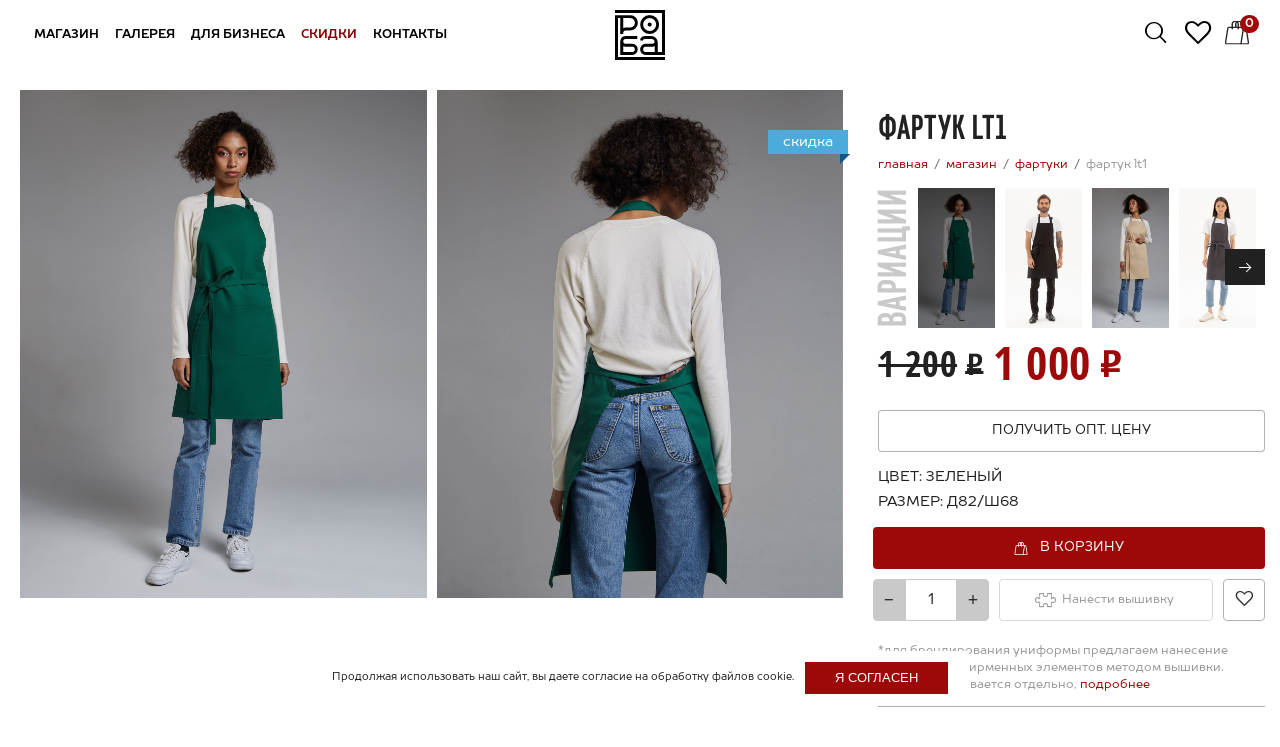

--- FILE ---
content_type: text/html; charset=UTF-8
request_url: https://roba.pro/catalog/aprons/fartuk-lt1/
body_size: 11303
content:
<!DOCTYPE html>
<html class="no-js" xml:lang="ru" lang="ru">
<head>
<meta http-equiv="X-UA-Compatible" content="IE=edge" />
<meta name="viewport" content="user-scalable=no, initial-scale=1.0, maximum-scale=1.0, width=device-width">
<!--[if IE]><meta http-equiv="X-UA-Compatible" content="IE=edge,chrome=1" /><!<![endif]-->
<title>Фартук LT1 - купить в интернет-магазине стильной униформы Roba.pro</title>

<meta http-equiv="Content-Type" content="text/html; charset=UTF-8" />
<meta name="robots" content="index, follow" />
<meta name="keywords" content="фартук lt1 +для официант бармен повар купить цена доставка москва санкт петербург нижний новгород" />
<meta name="description" content="Стильная форма для официантов, поваров, барменов, парикмахеров. Фартук LT1, материал - смесовая ткань: высокое качество, оперативные поставки, брендирование. Самовывоз в Нижнем Новгороде, доставка 2-4 дня транспортной компанией в Москву, Санкт-Петербург, Сочи." />
<link rel="canonical" href="https://roba.pro/catalog/aprons/fartuk-lt1/" />
<link href="/bitrix/js/ui/design-tokens/dist/ui.design-tokens.css?171773236126358" type="text/css"  rel="stylesheet" />
<link href="/bitrix/js/ui/fonts/opensans/ui.font.opensans.css?16968527422555" type="text/css"  rel="stylesheet" />
<link href="/bitrix/js/main/popup/dist/main.popup.bundle.css?175852715731694" type="text/css"  rel="stylesheet" />
<link href="/local/templates/.default/components/bitrix/catalog/roba_catalog_2.0/bitrix/catalog.element/roba_1.5_detail_1.0/style.css?176646763026877" type="text/css"  rel="stylesheet" />
<link href="/local/components/ip/nx_gallery_3.7/jquery.fancybox.css?157132334517624" type="text/css"  rel="stylesheet" />
<link href="/local/templates/.default/components/ip/nx.items.line_1.0/roba_product_carusel_1.0/style.css?17411952404529" type="text/css"  rel="stylesheet" />
<link href="/local/templates/roba_1.5/catalog.css?17399444194524" type="text/css"  data-template-style="true"  rel="stylesheet" />
<link href="/local/templates/roba_1.5/select_style.css?16072984988246" type="text/css"  data-template-style="true"  rel="stylesheet" />
<link href="/local/templates/roba_1.5/slick-slider.css?16256496243458" type="text/css"  data-template-style="true"  rel="stylesheet" />
<link href="/local/components/ip/nx_gallery_3.7/jquery.fancybox.min.css?158341374312795" type="text/css"  data-template-style="true"  rel="stylesheet" />
<link href="/local/templates/.default/components/ip/mailform_4.8/roba_ajax_1.0/style.css?17664676584854" type="text/css"  data-template-style="true"  rel="stylesheet" />
<link href="/local/templates/.default/components/ip/nx_gallery_3.7/roba_1.5_catalog.detail.gallery_3.0/style.css?17588095072608" type="text/css"  data-template-style="true"  rel="stylesheet" />
<link href="/local/templates/.default/components/bitrix/catalog.compare.list/roba_favorite_1.0/style.css?17399461841075" type="text/css"  data-template-style="true"  rel="stylesheet" />
<link href="/local/templates/.default/components/ip/nx_basket_2.0/roba_1.5_basket_2.0/style.css?175067270817373" type="text/css"  data-template-style="true"  rel="stylesheet" />
<link href="/local/templates/.default/components/ip/nx.plugin_1.0/roba_1.5_cookie_1.0/style.css?17543688461404" type="text/css"  data-template-style="true"  rel="stylesheet" />
<link href="/local/templates/roba_1.5/styles.css?1758774955129627" type="text/css"  data-template-style="true"  rel="stylesheet" />
<link href="/local/templates/roba_1.5/template_styles.css?175877495561004" type="text/css"  data-template-style="true"  rel="stylesheet" />
<script>if(!window.BX)window.BX={};if(!window.BX.message)window.BX.message=function(mess){if(typeof mess==='object'){for(let i in mess) {BX.message[i]=mess[i];} return true;}};</script>
<script>(window.BX||top.BX).message({"JS_CORE_LOADING":"Загрузка...","JS_CORE_NO_DATA":"- Нет данных -","JS_CORE_WINDOW_CLOSE":"Закрыть","JS_CORE_WINDOW_EXPAND":"Развернуть","JS_CORE_WINDOW_NARROW":"Свернуть в окно","JS_CORE_WINDOW_SAVE":"Сохранить","JS_CORE_WINDOW_CANCEL":"Отменить","JS_CORE_WINDOW_CONTINUE":"Продолжить","JS_CORE_H":"ч","JS_CORE_M":"м","JS_CORE_S":"с","JSADM_AI_HIDE_EXTRA":"Скрыть лишние","JSADM_AI_ALL_NOTIF":"Показать все","JSADM_AUTH_REQ":"Требуется авторизация!","JS_CORE_WINDOW_AUTH":"Войти","JS_CORE_IMAGE_FULL":"Полный размер"});</script>

<script src="/bitrix/js/main/core/core.js?1758527242511455"></script>

<script>BX.Runtime.registerExtension({"name":"main.core","namespace":"BX","loaded":true});</script>
<script>BX.setJSList(["\/bitrix\/js\/main\/core\/core_ajax.js","\/bitrix\/js\/main\/core\/core_promise.js","\/bitrix\/js\/main\/polyfill\/promise\/js\/promise.js","\/bitrix\/js\/main\/loadext\/loadext.js","\/bitrix\/js\/main\/loadext\/extension.js","\/bitrix\/js\/main\/polyfill\/promise\/js\/promise.js","\/bitrix\/js\/main\/polyfill\/find\/js\/find.js","\/bitrix\/js\/main\/polyfill\/includes\/js\/includes.js","\/bitrix\/js\/main\/polyfill\/matches\/js\/matches.js","\/bitrix\/js\/ui\/polyfill\/closest\/js\/closest.js","\/bitrix\/js\/main\/polyfill\/fill\/main.polyfill.fill.js","\/bitrix\/js\/main\/polyfill\/find\/js\/find.js","\/bitrix\/js\/main\/polyfill\/matches\/js\/matches.js","\/bitrix\/js\/main\/polyfill\/core\/dist\/polyfill.bundle.js","\/bitrix\/js\/main\/core\/core.js","\/bitrix\/js\/main\/polyfill\/intersectionobserver\/js\/intersectionobserver.js","\/bitrix\/js\/main\/lazyload\/dist\/lazyload.bundle.js","\/bitrix\/js\/main\/polyfill\/core\/dist\/polyfill.bundle.js","\/bitrix\/js\/main\/parambag\/dist\/parambag.bundle.js"]);
</script>
<script>BX.Runtime.registerExtension({"name":"ui.dexie","namespace":"BX.DexieExport","loaded":true});</script>
<script>BX.Runtime.registerExtension({"name":"ls","namespace":"window","loaded":true});</script>
<script>BX.Runtime.registerExtension({"name":"fx","namespace":"window","loaded":true});</script>
<script>BX.Runtime.registerExtension({"name":"fc","namespace":"window","loaded":true});</script>
<script>BX.Runtime.registerExtension({"name":"ui.design-tokens","namespace":"window","loaded":true});</script>
<script>BX.Runtime.registerExtension({"name":"ui.fonts.opensans","namespace":"window","loaded":true});</script>
<script>BX.Runtime.registerExtension({"name":"main.popup","namespace":"BX.Main","loaded":true});</script>
<script>BX.Runtime.registerExtension({"name":"popup","namespace":"window","loaded":true});</script>
<script>(window.BX||top.BX).message({"LANGUAGE_ID":"ru","FORMAT_DATE":"DD.MM.YYYY","FORMAT_DATETIME":"DD.MM.YYYY HH:MI:SS","COOKIE_PREFIX":"BITRIX_SM","SERVER_TZ_OFFSET":"10800","UTF_MODE":"Y","SITE_ID":"s1","SITE_DIR":"\/","USER_ID":"","SERVER_TIME":1768810299,"USER_TZ_OFFSET":0,"USER_TZ_AUTO":"Y","bitrix_sessid":"682f19f3b6d9960cdc680c852d710f25"});</script>


<script src="/bitrix/js/ui/dexie/dist/dexie.bundle.js?1758527197218847"></script>
<script src="/bitrix/js/main/core/core_ls.js?17351365724201"></script>
<script src="/bitrix/js/main/core/core_fx.js?169685270416888"></script>
<script src="/bitrix/js/main/core/core_frame_cache.js?175852720916945"></script>
<script src="/bitrix/js/main/popup/dist/main.popup.bundle.js?1758527245119638"></script>


<script src="/local/templates/roba_1.5/jquery-3.4.1.min.js?159618962388145"></script>
<script src="/local/templates/roba_1.5/jquery-ui-1.12.1.min.js?1596189623146300"></script>
<script src="/local/templates/roba_1.5/jquery-migrate-1.4.1.min.js?159618962310056"></script>
<script src="/local/templates/roba_1.5/jquery-migrate-3.0.0.min.js?15961896237083"></script>
<script src="/local/templates/roba_1.5/modernizr.js?159618962332839"></script>
<script src="/local/templates/roba_1.5/wow.min.js?15961896248155"></script>
<script src="/local/templates/roba_1.5/nx_plugins.js?175157098417360"></script>
<script src="/local/templates/roba_1.5/hyphenate.js?1596189623117335"></script>
<script src="/local/templates/roba_1.5/select_script.js?1607298498110439"></script>
<script src="/local/templates/roba_1.5/slick.min.js?159618962442857"></script>
<script src="/local/components/ip/nx_gallery_3.7/jquery.fancybox.min.js?158341372368253"></script>
<script src="/local/templates/.default/components/ip/mailform_4.8/roba_ajax_1.0/script.js?176646765854139"></script>
<script src="/local/templates/.default/components/ip/nx_gallery_3.7/roba_1.5_catalog.detail.gallery_3.0/script.js?17503121402207"></script>
<script src="/local/templates/.default/components/bitrix/catalog.compare.list/roba_favorite_1.0/script.js?17399444195041"></script>
<script src="/local/templates/.default/components/ip/nx_basket_2.0/roba_1.5_basket_2.0/script.js?175031035121113"></script>
<script src="/local/templates/.default/components/ip/nx.plugin_1.0/roba_1.5_cookie_1.0/script.js?17543688461274"></script>
<script src="/local/templates/.default/components/bitrix/catalog/roba_catalog_2.0/bitrix/catalog.element/roba_1.5_detail_1.0/script.js?17519502106970"></script>
<script src="/local/templates/.default/components/ip/nx.items.line_1.0/roba_product_carusel_1.0/script.js?1579535269807"></script>


    
<link rel="apple-touch-icon" sizes="180x180" href="/local/icons/apple-touch-icon.png">
<link rel="icon" type="image/png" sizes="32x32" href="/local/icons/favicon-32x32.png">
<link rel="icon" type="image/png" sizes="16x16" href="/local/icons/favicon-16x16.png">
<link rel="manifest" href="/local/icons/site.webmanifest">
<link rel="mask-icon" href="/local/icons/safari-pinned-tab.svg" color="#9d0808">
<link rel="shortcut icon" href="/local/icons/favicon.ico">
<meta name="msapplication-TileColor" content="#ffffff">
<meta name="msapplication-config" content="/local/icons/browserconfig.xml">
<meta name="theme-color" content="#ffffff">

<!-- Google Tag Manager -->
<script data-skip-moving="true">(function(w,d,s,l,i){w[l]=w[l]||[];w[l].push({'gtm.start':
new Date().getTime(),event:'gtm.js'});var f=d.getElementsByTagName(s)[0],
j=d.createElement(s),dl=l!='dataLayer'?'&l='+l:'';j.async=true;j.src=
'https://www.googletagmanager.com/gtm.js?id='+i+dl;f.parentNode.insertBefore(j,f);
})(window,document,'script','dataLayer','GTM-TVD6VKN');</script>
<!-- End Google Tag Manager -->

<!-- calltouch -->
    <script type="text/javascript">
        (function(w,d,n,c){w.CalltouchDataObject=n;w[n]=function(){w[n]["callbacks"].push(arguments)};if(!w[n]["callbacks"]){w[n]["callbacks"]=[]}w[n]["loaded"]=false;if(typeof c!=="object"){c=[c]}w[n]["counters"]=c;for(var i=0;i<c.length;i+=1){p(c[i])}function p(cId){var a=d.getElementsByTagName("script")[0],s=d.createElement("script"),i=function(){a.parentNode.insertBefore(s,a)},m=typeof Array.prototype.find === 'function',n=m?"init-min.js":"init.js";s.type="text/javascript";s.async=true;s.src="https://mod.calltouch.ru/"+n+"?id="+cId;if(w.opera=="[object Opera]"){d.addEventListener("DOMContentLoaded",i,false)}else{i()}}})(window,document,"ct","2q4z6p2b");
    </script>
<!-- calltouch -->

</head>

<body class="inner-page  header-short">


<!-- Google Tag Manager (noscript) -->
<noscript><iframe src="https://www.googletagmanager.com/ns.html?id=GTM-TVD6VKN"
height="0" width="0" style="display:none;visibility:hidden"></iframe></noscript>
<!-- End Google Tag Manager (noscript) -->


	<div class="panel"></div>

	<!-- HEADER -->
	<header class="header nx-flex-row-btw-c hide-detail-header">
		<nav class="header-menu to-nx-nav">
			

<ul class="main-menu nx-flex-row-c-c " >
			<li class="is_parent"><a href="/catalog/"  class="main-menu-item  catalog-link">Магазин</a>
			<ul class="main-sub-menu animated nx-flex-row ">
		                    <li ><a href="/new/" >Новинки</a></li>
        		                    <li  class="item-selected"><a href="/catalog/aprons/" >Фартуки</a></li>
        		                    <li ><a href="/catalog/rubashki/" >Рубашки</a></li>
        		                    <li ><a href="/catalog/kitelya/" >Поварские куртки</a></li>
        		                    <li ><a href="/catalog/aprons-print/" >футболки</a></li>
        		                    <li ><a href="/catalog/povarskie-fartuki/" >Поварские фартуки</a></li>
        		                    <li ><a href="/catalog/pants/" >Брюки</a></li>
        		                    <li ><a href="/catalog/clothing/" >Трикотаж</a></li>
        		                    <li ><a href="/catalog/fartuki-short/" >Фартуки short</a></li>
        		                    <li ><a href="/catalog/hats/" >Kепки и бейсболки</a></li>
        		                    <li ><a href="/catalog/tekstil/" >Текстиль и аксессуары</a></li>
        		        	</ul></li>			<li>
			<a href="/gallery/"   class="main-menu-item ">Галерея</a>
		</li>
				<li>
			<a href="/dlya-biznesa/"   class="main-menu-item ">Для бизнеса</a>
		</li>
				<li>
			<a href="/sale/"   class="main-menu-item  sale">Скидки</a>
		</li>
				<li>
			<a href="/contacts/"   class="main-menu-item ">Контакты</a>
		</li>
	</ul>
		</nav>

		<a href="/" class="logo ">На главную</a>


		<div class="header-control nx-flex-row-btw-c">

            
			<div class="header-icon search search_link ">
				<div class="icon-block animated search_form">
					<form class="header-search" action="/search/index.php" id="NXsearchForm">
						<input id="search_field" class="inpt" type="text"   name="q" placeholder="Поиск" required="required" value="" />
						<input class="search-submit" type="submit" name="s" value=">" title="Найти" />
					</form>
				</div>
			</div>

			<div id="comp_90a6e555203c5a590e0524f72d9a7a86">

<a href="/favorite/" id="compareList9J9wbd" class="comparison bx_catalog-compare-list no_item_compare header-icon favorite-icon " title="Список избранных товаров пуст">

    <span class="mobile-menu-title">Избранное</span>
<!--'start_frame_cache_compareList9J9wbd'--><!--'end_frame_cache_compareList9J9wbd'--></a>
<script type="text/javascript">
var obcompareList9J9wbd = new JCCatalogCompareList({'VISUAL':{'ID':'compareList9J9wbd'},'AJAX':{'url':'/catalog/aprons/fartuk-lt1/','params':{'ajax_action':'Y'},'reload':{'compare_list_reload':'Y'},'templates':{'delete':'?action=DELETE_FROM_COMPARE_LIST&id='}},'POSITION':{'fixed':false,'align':{'vertical':'top','horizontal':'left'}}})
</script></div>
			
                        
            <!--noindex-->
                        <a href="https://wa.me/79535733379" class="header-icon social_link-whatsup" target="_blank" rel="nofollow"><span class="mobile-menu-title">WhatsApp</span></a>
                        <!--/noindex-->

			<div class="wrap-cart">
                 

<!--'start_frame_cache_YGlznc'-->
<a href="/basket/" class="nx-basket-state header-icon cart ">
	<span class="basket_link align_center">
		0
			</span>
	<input type="hidden" class="nx-order-item-list" value='null' />
    <span class="mobile-menu-title">Корзина</span>
</a>

<!--'end_frame_cache_YGlznc'-->        	</div>

            <!--noindex-->
            <a href="/sale/" class="header-icon icon-discount"><span class="mobile-menu-title">Скидки</span></a>
            <!--/noindex-->
        </div>

	</header>

                
	<!-- MAIN -->
		<main class="main main_sale">
<div class="roba-product-page" itemscope itemtype="http://schema.org/Product">

    <div class="block-gallery">

                            <span class="product-status-label sale" style="top:45px">Скидка</span>
        
        
        
<div class="roba-catalog-detail-gallery">
            <div class="gallery-thumbnails">
                                        <a href="/upload/iblock/5a1/immsewj0n0m3ac08obvomncbztysbbbx/5262.jpg" class="gallery-thumbnails-item"
                   data-fancybox="gallery"
                   data-image="/upload/iblock/5a1/immsewj0n0m3ac08obvomncbztysbbbx/5262.jpg">
                    <img src="/upload/iblock/5a1/immsewj0n0m3ac08obvomncbztysbbbx/5262.jpg" alt="Фартук «LT1» для повара, официанта, бармена, повара, флориста - фото 1">
                </a>
                                            <a href="/upload/iblock/f26/imgzzr2w19wft4jm88i1kzfzzj5bdmug/5268.jpg" class="gallery-thumbnails-item"
                   data-fancybox="gallery"
                   data-image="/upload/iblock/f26/imgzzr2w19wft4jm88i1kzfzzj5bdmug/5268.jpg">
                    <img src="/upload/iblock/f26/imgzzr2w19wft4jm88i1kzfzzj5bdmug/5268.jpg" alt="Фартук «LT1» для повара, официанта, бармена, повара, флориста - фото 2">
                </a>
                                    </div>
    </div>
    </div>


    <div class="block-product">

        <h1 itemprop="name">Фартук LT1</h1>
        <div class="bx-breadcrumb" itemscope itemtype="http://schema.org/BreadcrumbList">
			<div class="bx-breadcrumb-item" id="bx_breadcrumb_0" itemprop="itemListElement" itemscope itemtype="http://schema.org/ListItem">
				
				<a href="/" title="Главная" itemprop="item">
					<span itemprop="name">Главная</span>
				</a>
				<meta itemprop="position" content="1" />
			</div>
			<div class="bx-breadcrumb-item" id="bx_breadcrumb_1" itemprop="itemListElement" itemscope itemtype="http://schema.org/ListItem">
				
				<a href="/catalog/" title="Магазин" itemprop="item">
					<span itemprop="name">Магазин</span>
				</a>
				<meta itemprop="position" content="2" />
			</div>
			<div class="bx-breadcrumb-item" id="bx_breadcrumb_2" itemprop="itemListElement" itemscope itemtype="http://schema.org/ListItem">
				
				<a href="/catalog/aprons/" title="Фартуки" itemprop="item">
					<span itemprop="name">Фартуки</span>
				</a>
				<meta itemprop="position" content="3" />
			</div>
			<div class="bx-breadcrumb-item" itemprop="itemListElement" itemscope itemtype="http://schema.org/ListItem">
				
				<span itemprop="name">Фартук LT1</span>
				<meta itemprop="position" content="4" />
			</div></div>        <meta itemprop="image" content="/upload/iblock/5a1/immsewj0n0m3ac08obvomncbztysbbbx/5262.jpg">
        <link itemprop="url" href="/catalog/aprons/fartuk-lt1/">

                    <div class="block-variations">
                <span>Вариации</span>
                <div class="variations-list">
                                                                        <div class="variations-item current" title="Фартук LT1">
                                <img src="/upload/iblock/da1/wy48f3kftx4vqzmjbgsl4gpigzmr5n1k/5262.jpg" alt="Фартук LT1">
                            </div>
                                                                                                <a class="variations-item" href="/catalog/aprons/fartuk-lt2/"
                               title="Фартук LT2">
                                <img src="/upload/iblock/65c/yh0y88f0mdzv4qk4y6u4hsy57ndc1gb1/IMG_8065.jpg" alt="Фартук LT2">
                            </a>
                                                                                                <a class="variations-item" href="/catalog/aprons/fartuk-lt3/"
                               title="Фартук LT3">
                                <img src="/upload/iblock/7c8/ao7lv4bvs9g0v9ymsn142kvy3knd6ws0/5298.jpg" alt="Фартук LT3">
                            </a>
                                                                                                <a class="variations-item" href="/catalog/aprons/fartuk-lt4/"
                               title="Фартук LT4">
                                <img src="/upload/iblock/7ca/imdymdw7o2kqb5cv9z7tq6xucab933p7/IMG_7994.jpg" alt="Фартук LT4">
                            </a>
                                                                                                <a class="variations-item" href="/catalog/aprons/fartuk-lt5/"
                               title="Фартук LT5">
                                <img src="/upload/iblock/63a/b2jhp687jrnsx0hsjzm1gk0fofi38zx0/5331.jpg" alt="Фартук LT5">
                            </a>
                                                                                                <a class="variations-item" href="/catalog/aprons/fartuk-lt6/"
                               title="Фартук LT6">
                                <img src="/upload/iblock/d2a/az18etu7oepldw7h9jiusagq5u5g71tv/IMG_8008.jpg" alt="Фартук LT6">
                            </a>
                                                                                                <a class="variations-item" href="/catalog/aprons/fartuk-lt8/"
                               title="Фартук LT8">
                                <img src="/upload/iblock/5f7/7lbmg22uuhrx53pgjb3livcbvqyy5nzy/IMG_8031.jpg" alt="Фартук LT8">
                            </a>
                                                                                                <a class="variations-item" href="/catalog/aprons/fartuk-lt9/"
                               title="Фартук LT9">
                                <img src="/upload/iblock/96e/hocsxrkgmpgotycxnz5p49k0vpkj3vsx/5394.jpg" alt="Фартук LT9">
                            </a>
                                                            </div>
            </div>
        
        
        <div class="block-market" itemprop="offers" itemscope itemtype="http://schema.org/Offer">
            <meta itemprop="priceCurrency" content="RUB"/>
            <meta itemprop="price"
                  content="1000.00"/>
            <link itemprop="url" href="/catalog/aprons/fartuk-lt1/">
            <link itemprop="availability"
                  href="http://schema.org/InStock"/>

            
            <div class="price-wrap nx-flex-row-btw-c">
                                    <div class="product-price"><span class="product-price-old">1 200</span>1 000</div>
                
                <a class="btn btn-wholesale-price nx-flex-row-c-c"
                   href="javascript:void(0)"
                   data-form='{"id":1231,"title":"Фартук LT1","url":"https:\/\/roba.pro\/catalog\/aprons\/fartuk-lt1\/"}'>
                    Получить опт. цену
                </a>
            </div>

                            <div class="block-colors">
                    <span class="colors-title">Цвет: </span>

                    
                                                                    <span class="color-item green">зеленый</span>
                                    </div>
            
                                        <input id="price_default" type="hidden" name="PRICE" value="1000">
            
            
                <div class="block-sizes nx-flex-row-l-c one-size">
                    
                    <div class="block-sizes-head nx-flex-row-btw">
                        <span class="sizes-title">Размер:</span>
                                            </div>

                    <select class="select_size sizes" id="NX_SIZES">
                                                    <option value="Д82/Ш68"  selected>Д82/Ш68</option>
                                            </select>
                </div>

                                
                    <div class="block-sizes-buy">
                                                                                <div class="block_bay nx_123116590 active"
                                 id="size-Д82/Ш68">
                                                                    <span class="nx-basket-byer" data-cart='{"id":"123116590","price":"1000","old_price":"1200","name":"\u0424\u0430\u0440\u0442\u0443\u043a LT1 - \u0440.\u041482\/\u042868","articul":"1231-\u041482\/\u042868","ost":100,"unit":"\u0448\u0442.","min_order":1,"note":{"real_id":1231,"price_old":"1200","articul":"1231-\u041482\/\u042868","size":"\u041482\/\u042868","print":"disable"}}' data-box='{"id":"1339","price":null,"old_price":null,"name":"\u0423\u043f\u0430\u043a\u043e\u0432\u043a\u0430","articul":"1339","ost":100,"unit":"\u0448\u0442.","note":{"real_id":"1339","price_old":null,"articul":"1339","print":"disable"}}'></span>
                                                                
                                <p class="print-desc">*для брендирования униформы предлагаем нанесение логотипов и фирменных элементов методом вышивки. Услуга оплачивается отдельно,<a href="/branding/"> подробнее</a></p>
                            </div>
                        
                        
                                            </div>

                
                    </div>

                                                                
                    <div class="nx-popup-detail" data-popup="product-description">Описание</div>
                    
                    <div class="nx-popup-detail" data-popup="product-care">Состав и уход</div>
        
        
        
    </div>

    
            <div class="popup-info popup-product-description">
            <del class="hide-form"></del>

            <h2>Описание</h2>

            <div class="detail-text"><p><ins>НЕ УЧАСТВУЕТ В АКЦИИ СКИДКА 15%</ins></p>
<p>Классический фартук из ткани с водо- и жирооталкивающей пропиткой.</p>
</div>
        </div>
    
            <div class="popup-info popup-product-care">
            <del class="hide-form"></del>

            <h2>Состав и уход</h2>

                            
                <div class="materials-list">
                                                                    <span class="item-material item-cotton nx-flex-row 0">смесовая ткань</span>
                                    </div>
            
                            
                <ul class="composition-list">
                                                                    <li class="item-composition nx-flex-row polyester">65% Полиэстер, </li>
                                                                    <li class="item-composition nx-flex-row cotton">35% Хлопок</li>
                                    </ul>
            
                            <ul class="clothing-care-list">
                                            <li class="item-care nx-flex-row iron up to 140 degrees" style="background-image: url('')">Гладить при температуре не более 130 градусов</li>
                                            <li class="item-care nx-flex-row wash up to 60 degrees" style="background-image: url('')">Стирка до 60 градусов</li>
                                            <li class="item-care nx-flex-row care_no_bleach" style="background-image: url('/upload/uf/538/yp7jg5ag4yl3ib4zdejodap2s4k32pfb/care_3.svg')">Не отбеливать</li>
                                            <li class="item-care nx-flex-row care_no_light_with_dark" style="background-image: url('/upload/uf/87b/hrpd6842vqlarnxhc2pjhc2odj5s9snm/care_13.svg')">Кожаные элементы отстегнуть (шейная лямка,подтяжки)</li>
                                    </ul>
                    </div>
    
    <div class="nx-overlay"></div>

<script>
    window.dataLayer = window.dataLayer || [];
    dataLayer.push({
        'event': 'purchase',
        'ecommerce': {
            'detail': {
                'products': [{"id": "123116590", "name": "Фартук LT1 - р.Д82/Ш68", "price": 1000.00}]
            }
        }
    });
    console.log('e-commerce-detail');

    const favActive = '';
</script>

</div>
<section class="wrap-list-similar">
			<h3>Товары похожего цвета</h3>
		<div class="list-similar">
					<div class="item-similar">
				<a class="prw-similar" href="/catalog/povarskie-fartuki/fartuk-povara-f218/">

										
					<div class="img-similar">
													<img src="/upload/iblock/c51/5wrscgugz2hi1a0u5os5w8w2jlfto88n/fartuki15.07.20276686.jpg" alt="Фартук повара F218" title="Фартук повара F218"  />
											</div>
					<span class="title-similar">
						Фартук повара F218						<span class="price-similar">
														3000 ₽</span>
					</span>
				</a>
			</div>
					<div class="item-similar">
				<a class="prw-similar" href="/catalog/aprons/fartuk-ms24/">

										
					<div class="img-similar">
													<img src="/upload/iblock/c51/b00fs6grbsv5ivjpljukvdktvz92o4c9/24.03.25_fartuki4447.jpg" alt="фартук МС24" title="фартук МС24"  />
											</div>
					<span class="title-similar">
						фартук МС24						<span class="price-similar">
														2500 ₽</span>
					</span>
				</a>
			</div>
					<div class="item-similar">
				<a class="prw-similar" href="/catalog/rubashki/rubashka-soft-line-zelenaya/">

										
					<div class="img-similar">
													<img src="/upload/iblock/48e/vyur2tai2ivqzn12d6eiqrfeaf1rkgdz/fartuki22744.jpg" alt="Рубашка Soft Line зеленая" title="Рубашка Soft Line зеленая"  />
											</div>
					<span class="title-similar">
						Рубашка Soft Line зеленая						<span class="price-similar">
														3500 ₽</span>
					</span>
				</a>
			</div>
					<div class="item-similar">
				<a class="prw-similar" href="/catalog/aprons/fartuk-stey-khaki/">

										
					<div class="img-similar">
													<img src="/upload/iblock/c61/wkvfs16hcytupiff1p7f2adfzbxp4wgb/0404.jpg" alt="Фартук Стей хаки" title="Фартук Стей хаки"  />
											</div>
					<span class="title-similar">
						Фартук Стей хаки						<span class="price-similar">
														2300 ₽</span>
					</span>
				</a>
			</div>
					<div class="item-similar">
				<a class="prw-similar" href="/catalog/aprons/fartuk-m36/">

										
					<div class="img-similar">
													<img src="/upload/iblock/a1b/33alvmulof6wwthxzcepjo0zgnt159ui/IMG_9648.jpg" alt="Фартук M36" title="Фартук M36"  />
											</div>
					<span class="title-similar">
						Фартук M36						<span class="price-similar">
														2500 ₽</span>
					</span>
				</a>
			</div>
					<div class="item-similar">
				<a class="prw-similar" href="/catalog/aprons/fartuk-s38/">

										
					<div class="img-similar">
													<img src="/upload/iblock/31a/61wuwp0qiqkltsd72wfjh5vy3bxftxxw/fartuki22209.jpg" alt="Фартук S38" title="Фартук S38"  />
											</div>
					<span class="title-similar">
						Фартук S38						<span class="price-similar">
														2500 ₽</span>
					</span>
				</a>
			</div>
					<div class="item-similar">
				<a class="prw-similar" href="/catalog/aprons/fartuk-fl23/">

										
					<div class="img-similar">
													<img src="/upload/iblock/d82/my3g67v0sj0fc30qoi9jpuvt1c3vnuy0/IMG_8333.jpg" alt="Фартук Фанго №23" title="Фартук Фанго №23"  />
											</div>
					<span class="title-similar">
						Фартук Фанго №23						<span class="price-similar">
														2100 ₽</span>
					</span>
				</a>
			</div>
					<div class="item-similar">
				<a class="prw-similar" href="/catalog/fartuki-short/fartuk-sumka-rb-26/">

										
					<div class="img-similar">
													<img src="/upload/iblock/553/icxq9bqxx0kutz4nlwetgmmorycldmot/06.02.2025fartuki21381.jpg" alt="Фартук-сумка РБ 26" title="Фартук-сумка РБ 26"  />
											</div>
					<span class="title-similar">
						Фартук-сумка РБ 26						<span class="price-similar">
														1100 ₽</span>
					</span>
				</a>
			</div>
					<div class="item-similar">
				<a class="prw-similar" href="/catalog/aprons/fartuk-ms25/">

										
					<div class="img-similar">
													<img src="/upload/iblock/c95/x9dadorikmnib9e00nfgaa6xhh3u6d1o/24.03.25_fartuki4496.jpg" alt="фартук МС25" title="фартук МС25"  />
											</div>
					<span class="title-similar">
						фартук МС25						<span class="price-similar">
														2500 ₽</span>
					</span>
				</a>
			</div>
					<div class="item-similar">
				<a class="prw-similar" href="/catalog/aprons/fartuk-myata/">

										
					<div class="img-similar">
													<img src="/upload/iblock/ff8/2019_06_08_21_41_37_277_K54A4142.jpg" alt="Фартук Мята" title="Фартук Мята"  />
											</div>
					<span class="title-similar">
						Фартук Мята						<span class="price-similar">
														2500 ₽</span>
					</span>
				</a>
			</div>
					<div class="item-similar">
				<a class="prw-similar" href="/catalog/aprons/fartuk-fango-1/">

																<span class="similar-status-label sale" style="top:15px">Скидка</span>
					
					<div class="img-similar">
													<img src="/upload/iblock/d30/k53f44yrjij1vkpkts7n3e3vvafw4vtq/0495.jpg" alt="Фартук Фанго №1" title="Фартук Фанго №1"  />
											</div>
					<span class="title-similar">
						Фартук Фанго №1						<span class="price-similar">
							<strike class="old-price-similar">2100 ₽</strike>							1200 ₽</span>
					</span>
				</a>
			</div>
					<div class="item-similar">
				<a class="prw-similar" href="/catalog/aprons/fartuk-geo/">

										
					<div class="img-similar">
													<img src="/upload/iblock/b86/860qg2fvdrh1nth23byl0z786w83i0s6/0295.jpg" alt="Фартук Гео" title="Фартук Гео"  />
											</div>
					<span class="title-similar">
						Фартук Гео						<span class="price-similar">
														2500 ₽</span>
					</span>
				</a>
			</div>
			</div>
</section>

		</main>

	<!-- FOOTER --> 
	<footer class="footer bb" >
        <h2 class="footer-title">Roba Uniform</h2>

				<div class="container nx-flex-row-btw">
						<div class="right-footer nx-flex-row-btw">
				<div class="footer-menu categories">
					<h3>Категории</h3>
					


<ul class="footer-menu-list" itemscope="" >

	<li>
		<a href="/catalog/aprons/" class="footer-menu-item selected">Фартуки</a>
	</li>


	<li>
		<a href="/catalog/rubashki/" class="footer-menu-item">Рубашки</a>
	</li>


	<li>
		<a href="/catalog/kitelya/" class="footer-menu-item">Поварские куртки</a>
	</li>


	<li>
		<a href="/catalog/pants/" class="footer-menu-item">Брюки</a>
	</li>


	<li>
		<a href="/catalog/clothing/" class="footer-menu-item">Трикотаж</a>
	</li>


	<li>
		<a href="/catalog/hats/" class="footer-menu-item">Kепки и бейсболки</a>
	</li>


	<li>
		<a href="/catalog/tekstil/" class="footer-menu-item">Текстиль и аксессуары</a>
	</li>


	<li>
		<a href="/catalog/children/" class="footer-menu-item">Детям</a>
	</li>

</ul>
				</div>
                <div class="footer-menu useful">
                    <h3>Полезные ссылки</h3>
                    


<ul class="footer-menu-list" itemscope="" >

	<li>
		<a href="/payment/" class="footer-menu-item">Оплата и доставка</a>
	</li>


	<li>
		<a href="/return/" class="footer-menu-item">Возврат и обмен</a>
	</li>


	<li>
		<a href="/branding/" class="footer-menu-item">Брендирование</a>
	</li>


	<li>
		<a href="/contacts/" class="footer-menu-item">Реквизиты</a>
	</li>


	<li>
		<a href="https://yandex.ru/maps/org/roba/222290434769?si=1z4xdyg5327v52gq25a1gw4w98" class="footer-menu-item" target="_blank" rel="nofollow">Отзывы</a>
	</li>


	<li>
		<a href="/privacy-policy/" class="footer-menu-item">Политика защиты и обработки персональных данных</a>
	</li>

</ul>
                </div>
				<address class="footer-contacts">

					<div class="item-contact phone">
						<a href="tel:84992818509" >+7 499 281 85 09</a>
											</div>

                    <div class="item-contact tg">
                        <a href="https://t.me/+79535733379" target="_blank" rel="nofollow">Телеграм</a>
                    </div>

                    <div class="item-contact wa">
                        <a href="https://wa.me/79535733379" target="_blank" rel="nofollow">WhatsApp</a>
                    </div>

                    <div class="item-contact vk">
                        <a href="https://vk.com/robastaff" target="_blank" rel="nofollow">VK</a>
                    </div>

					<div class="item-contact email">
						<noindex><a href="mailto:info@roba.pro" >info@roba.pro</a></noindex>
					</div>

                    <div class="item-contact">
                        <span class="btn-callback show-callback-form">Заказать звонок</span>
                    </div>

					
					
				</address>
			</div>
		</div>

		<div class="creator nx-flex-row-c-c">
            <noindex><a href="https://cybermechanica.ru/" target="_blank" class="ico"></a></noindex>
            <span class="copy-data">&nbsp;2011</span>
            <p>&nbsp;«Кибермеханика» - разработка и поддержка сайтов</p>
            		</div>

		
	</footer>

<!-- Begin roistat -->
    <script>
        (function(w, d, s, h, id) { 
            w.roistatProjectId = id; w.roistatHost = h;
            var p = d.location.protocol == "https:" ? "https://" : "http://";
            var u = /^.*roistat_visit=[^;]+(.*)?$/.test(d.cookie) ? "/dist/module.js" : "/api/site/1.0/"+id+"/init";
            var js = d.createElement(s); js.charset="UTF-8"; js.async = 1; js.src = p+h+u; var js2 = d.getElementsByTagName(s)[0]; js2.parentNode.insertBefore(js, js2);
        })(window, document, 'script', 'cloud.roistat.com', '152550');
    </script>
<!-- End roistat -->

	<script src="//code-ya.jivosite.com/widget/14pv9R4eGS" async></script>
		<!----------------------------------------------------------------------------------------------------------->
<script>
    jQuery(document).on("click", 'form[name="form_dealer"] [type="submit"]', function() {
        var m = jQuery(this).closest('form[name="form_dealer"]');
        var city = m.find('input[name="dealer_1"]').val();
        var firstname = m.find('input[name="dealer_2"]').val();
        var phone = m.find('input[name="dealer_3"]').val();
        var mail = m.find('input[name="dealer_4"]').val();
        var company = m.find('input[name="dealer_5"]').val();
        var ct_site_id = '48635';
        var sub = 'Заявка на сотрудничество с ' + location.hostname;
        var ct_data = {
            fio: firstname + ' ' + lastname,
            phoneNumber: phone,
            email: mail,
            subject: sub,
            requestUrl: location.href,
            sessionId: window.call_value
        };
        var ct_valid = !!city && !!firstname && !!phone && !!mail && !!company;
        console.log(ct_data,ct_valid);
        if (ct_valid && !window.ct_snd_flag){
            window.ct_snd_flag = 1; setTimeout(function(){ window.ct_snd_flag = 0; }, 20000);
            jQuery.ajax({
                url: 'https://api.calltouch.ru/calls-service/RestAPI/requests/'+ct_site_id+'/register/',
                dataType: 'json', type: 'POST', data: ct_data, async: false
            });
        }
    });
</script>

<script>
    jQuery(document).on("click", 'form[name="form_offer"] [type="submit"]', function() {
        var m = jQuery(this).closest('form[name="form_offer"]');
        var fio = m.find('input[name="offer_1"]').val();
        var phone = m.find('input[name="offer_2"]').val();
        var mail = m.find('input[name="offer_3"]').val();
        var ct_site_id = '48635';
        var sub = 'Получить предложение с ' + location.hostname;
        var ct_data = {
            fio: fio,
            phoneNumber: phone,
            email: mail,
            subject: sub,
            requestUrl: location.href,
            sessionId: window.call_value
        };
        var ct_valid = !!phone && !!fio && !!mail;
        console.log(ct_data,ct_valid);
        if (ct_valid && !window.ct_snd_flag){
            window.ct_snd_flag = 1; setTimeout(function(){ window.ct_snd_flag = 0; }, 20000);
            jQuery.ajax({
                url: 'https://api.calltouch.ru/calls-service/RestAPI/requests/'+ct_site_id+'/register/',
                dataType: 'json', type: 'POST', data: ct_data, async: false
            });
        }
    });
</script>

<script>
    jQuery(document).on("click", 'form[name="form_sample"] [type="submit"]', function() {
        var m = jQuery(this).closest('form[name="form_sample"]');
        var fio = m.find('input[name="sample_1"]').val();
        var phone = m.find('input[name="sample_2"]').val();
        var mail = m.find('input[name="sample_3"]').val();
        var ct_site_id = '48635';
        var sub = 'Заказать образец с ' + location.hostname;
        var ct_data = {
            fio: fio,
            phoneNumber: phone,
            email: mail,
            subject: sub,
            requestUrl: location.href,
            sessionId: window.call_value
        };
        var ct_valid = !!phone && !!fio && !!mail;
        console.log(ct_data,ct_valid);
        if (ct_valid && !window.ct_snd_flag){
            window.ct_snd_flag = 1; setTimeout(function(){ window.ct_snd_flag = 0; }, 20000);
            jQuery.ajax({
                url: 'https://api.calltouch.ru/calls-service/RestAPI/requests/'+ct_site_id+'/register/',
                dataType: 'json', type: 'POST', data: ct_data, async: false
            });
        }
    });
</script>

<script>
    jQuery(document).on("click", 'form[name="form_discount"] [type="submit"]', function() {
        var m = jQuery(this).closest('form[name="form_discount"]');
        var fio = m.find('input[name="discount_1"]').val();
        var phone = m.find('input[name="discount_2"]').val();
        var mail = m.find('input[name="discount_3"]').val();
        var ct_site_id = '48635';
        var sub = 'Хочу скидку с ' + location.hostname;
        var ct_data = {
            fio: fio,
            phoneNumber: phone,
            email: mail,
            subject: sub,
            requestUrl: location.href,
            sessionId: window.call_value
        };
        var ct_valid = !!phone && !!fio && !!mail;
        console.log(ct_data,ct_valid);
        if (ct_valid && !window.ct_snd_flag){
            window.ct_snd_flag = 1; setTimeout(function(){ window.ct_snd_flag = 0; }, 20000);
            jQuery.ajax({
                url: 'https://api.calltouch.ru/calls-service/RestAPI/requests/'+ct_site_id+'/register/',
                dataType: 'json', type: 'POST', data: ct_data, async: false
            });
        }
    });
</script>

<script>
    jQuery(document).on("click", 'form[name="form_actions"] [type="submit"]', function() {
        var m = jQuery(this).closest('form[name="form_actions"]');
        var fio = m.find('input[name="actions_1"]').val();
        var phone = m.find('input[name="actions_2"]').val();
        var mail = m.find('input[name="actions_3"]').val();
        var ct_site_id = '48635';
        var sub = 'Заказать с ' + location.hostname;
        var ct_data = {
            fio: fio,
            phoneNumber: phone,
            email: mail,
            subject: sub,
            requestUrl: location.href,
            sessionId: window.call_value
        };
        var ct_valid = !!phone && !!fio && !!mail;
        console.log(ct_data,ct_valid);
        if (ct_valid && !window.ct_snd_flag){
            window.ct_snd_flag = 1; setTimeout(function(){ window.ct_snd_flag = 0; }, 20000);
            jQuery.ajax({
                url: 'https://api.calltouch.ru/calls-service/RestAPI/requests/'+ct_site_id+'/register/',
                dataType: 'json', type: 'POST', data: ct_data, async: false
            });
        }
    });
</script>
<!----------------------------------------------------------------------------------------------------------->
<script>
jQuery(document).on("click", 'form[name="form_callback"] [type="submit"]', function() {
	var m = jQuery(this).closest('form[name="form_callback"]');
	var fio = m.find('input[name="callback_1"]').val();
	var phone = m.find('input[name="callback_2"]').val();
    var mail = m.find('input[name="callback_3"]').val();
	var ct_site_id = '48635';
	var sub = 'Обратный звонок с ' + location.hostname;
	var ct_data = {
		fio: fio,
		phoneNumber: phone,
		email: mail,
		subject: sub,
		requestUrl: location.href,
		sessionId: window.call_value
	};
	var ct_valid = !!phone && !!fio && !!mail;
	console.log(ct_data,ct_valid);
	if (ct_valid && !window.ct_snd_flag){
		window.ct_snd_flag = 1; setTimeout(function(){ window.ct_snd_flag = 0; }, 20000);
		jQuery.ajax({
		  url: 'https://api.calltouch.ru/calls-service/RestAPI/requests/'+ct_site_id+'/register/',
		  dataType: 'json', type: 'POST', data: ct_data, async: false
		});
	}
});
</script>

<script>
jQuery(document).on("click", 'form[name="form_basket"] [type="submit"]', function() {
	var m = jQuery(this).closest('form[name="form_basket"]');
	var firstname = m.find('input[name="basket_1"]').val();
    var lastname = m.find('input[name="basket_2"]').val();
	var phone = m.find('input[name="basket_10"]').val();
    var mail = m.find('input[name="basket_3"]').val();
    var city = m.find('input[name="basket_4"]').val();
	var ct_site_id = '48635';
	var sub = 'Заказ с ' + location.hostname;
	var ct_data = {
		fio: firstname + ' ' + lastname,
		phoneNumber: phone,
		email: mail,
		subject: sub,
		requestUrl: location.href,
		sessionId: window.call_value
	};
	var ct_valid = !!phone && !!firstname && !!lastname && !!mail && !!city;
	console.log(ct_data,ct_valid);
	if (ct_valid && !window.ct_snd_flag){
		window.ct_snd_flag = 1; setTimeout(function(){ window.ct_snd_flag = 0; }, 20000);
		jQuery.ajax({
		  url: 'https://api.calltouch.ru/calls-service/RestAPI/requests/'+ct_site_id+'/register/',
		  dataType: 'json', type: 'POST', data: ct_data, async: false
		});
	}
});
</script>
<script type='text/javascript'>
var _ctreq_jivo = function(sub) {
    var sid = '48635';
    var jc = jivo_api.getContactInfo(); var fio = ''; var phone = ''; var email = '';
    if (!!jc.client_name){fio = jc.client_name;} if (!!jc.phone){phone = jc.phone;} if (!!jc.email){email = jc.email;}
    var ct_data = { fio: fio, phoneNumber: phone, email: email, subject: sub, requestUrl: location.href, sessionId: window.call_value };
    var request = window.ActiveXObject?new ActiveXObject("Microsoft.XMLHTTP"):new XMLHttpRequest();
    var post_data = Object.keys(ct_data).reduce(function(a, k) {if(!!ct_data[k]){a.push(k + '=' + encodeURIComponent(ct_data[k]));}return a}, []).join('&');
    var url = 'https://api.calltouch.ru/calls-service/RestAPI/'+sid+'/requests/orders/register/';
    if (!window.ct_snd_flag){
        window.ct_snd_flag = 1; setTimeout(function(){ window.ct_snd_flag = 0; }, 10000);
        request.open("POST", url, true); request.setRequestHeader('Content-Type', 'application/x-www-form-urlencoded'); request.send(post_data);
    }
}
window.jivo_onIntroduction = function() { _ctreq_jivo('JivoSite посетитель оставил контакты'); }
window.jivo_onCallStart = function() { _ctreq_jivo('JivoSite обратный звонок'); }
window.jivo_onMessageSent = function() { ct('goal','jivo_ms'); }
</script>

    
<div class="block-cookie nx-flex-row-c-c">
    <div class="text-cookie">Продолжая использовать наш сайт, вы даете согласие на обработку файлов cookie.
            </div>
    <button class="btn">Я согласен</button>
</div>

</body>
</html>


--- FILE ---
content_type: text/css
request_url: https://roba.pro/local/templates/.default/components/bitrix/catalog/roba_catalog_2.0/bitrix/catalog.element/roba_1.5_detail_1.0/style.css?176646763026877
body_size: 5256
content:
:root {
    --radius: 4px;
    --color-line: #b0b0b0;
    --color-red: #9d0808;

    --padding-size-row: 0.5em;
    --padding-size-column: 0.5em;
    --size-elements: 5;
}

.roba-product-page {
	display: -ms-flexbox;
	display: -webkit-flex;
	display: flex;
    -webkit-flex-wrap: wrap;
    -ms-flex-wrap: wrap;
    flex-wrap: wrap;
    -webkit-justify-content: center;
    -ms-flex-pack: center;
    justify-content: center;
    -webkit-flex-direction: row;
    -ms-flex-direction: row;
    flex-direction: row;
    -webkit-align-items: stretch;
    -ms-flex-align: stretch;
    align-items: stretch;
    position: relative;
    width: 100%;
    margin-bottom: 30px;
}

.block-gallery {
    -webkit-flex: 2;
    -ms-flex: 2;
    flex: 2;
    position: relative;
}

.block-product {
	-webkit-flex: 1;
	-ms-flex: 1;
	flex: 1;
    position: sticky;
    max-width: calc(100% / 3);
    height: 100%;
    top: 90px;
}

.block-gallery.no-gallery {
    width: 35%;
}

.block-gallery.no-img {
    position: absolute;
    height: 0;
    border: none;
}

.product-status-label {
    color: #fff;
    position: absolute;
    top: 40px;
    right: -10px;
    bottom: auto;
    left: auto;
    text-transform: lowercase;
    padding: 2px 15px;
    z-index: 3;   
}

.product-status-label:before {
    display: block;
    content: '';
    position: absolute;
    top: 100%;
    right: 0;
    bottom: auto;
    left: auto;
    border: 5px solid transparent;
}

.product-status-label.hit:before {
    border-left: 5px solid #540404;
    border-top: 5px solid #540404;  
}

.product-status-label.new:before {
    display: none;
    border-left: 5px solid #055404;
    border-top: 5px solid #055404;  
}

.product-status-label.sale:before {
    border-left: 5px solid #105585;
    border-top: 5px solid #105585;  
}

.product-status-label.hit {
    background-color: #9d0808;
}

.product-status-label.new {
    display: none;
    background-color: #269d08;
}

.product-status-label.sale {
    background-color: #4BABDB;
}

.block-product {
	padding-left: 30px;
}

.block-variations {
    position: relative;
	height: 135px;
    margin: 0;
    width: 100%;
    padding-left: 40px;
}

.block-variations span {
    position: absolute;
    display: block;
    color: #c9c9c9;
    font-size: 41px;
    font-family: 'RFRufo-Bold';
    text-transform: uppercase;
    line-height: 1;
    margin-left: -10px;
    -webkit-transform: rotate(180deg);
    -moz-transform: rotate(180deg);
    -o-transform: rotate(180deg);
    -ms-transform: rotate(180deg);
    transform: rotate(180deg);
    -webkit-writing-mode: tb-rl;
    writing-mode: tb-rl;
    -webkit-writing-mode: vertical-rl;
    writing-mode: vertical-rl;
    cursor: default;
    left: 0;
    top: 0;
}

.variations-list {
    width: 100%;
    /*max-width: 350px;*/
    height: 140px;
    overflow: hidden;
}

.variations-list .slick-track {
    margin-left: 0;
    margin-right: 0;
}

.variations-list .slick-prev,
.variations-list .slick-next {
    background-color: #212121;
    width: 40px;
    height: 36px;
    border-radius: initial;
    border: none;
    line-height: 40px;
    font-size: 14px;
    -webkit-transition: .2s ease-in-out;
    -o-transition: .2s ease-in-out;
    transition: .2s ease-in-out;
    margin: 0;
    bottom: 25px;
}

.variations-list .slick-prev:hover,
.variations-list .slick-next:hover {
    background-color: #9d0808;
    text-indent: 5px;
    color: #fff;
}

.variations-list .slick-next {
    right: 0;
    left: auto;
}

.variations-list .slick-prev {
    z-index: 1;
    left: 0;
    right: auto;
}

.variations-list .slick-disabled {
    display: none !important;
}

.variations-item {
	display: block;
	position: relative;
	width: 75px;
	height: 115px;
	margin-right: 10px;
}

.variations-item:last-child {
	margin-right: 0;
}

.variations-item:before {
    content: '';
    display: block;
    position: absolute;
    top: 0;
    right: 0;
    bottom: 0;
    left: 0;
    margin: auto;	
}

.variations-item:hover:before,
.variations-item.current:before {
	background-color: rgba(0,0,0,0.45);
}

.variations-item img {
	width: 100%;
	height: 100%;
	object-fit: cover;
	object-position: center;
}

.detail-text {
    line-height: 1.8;
    font-weight: 300;
}

.block-market {
    position: relative;
}

.roba-product-page .product-price {
	position: relative;
    display: inline-block;
    font-family: 'OpenSansCondensed-Bold';
	font-size: 46px;
	color: #9d0808;
	line-height: 0.85;
    margin: 20px 30px 20px 0;
}

.roba-product-page .product-price-old {
    display: inline-block;
    font-size: 36px;
    color: #212121;
    margin-right: 10px;
    vertical-align: 3px;
    text-decoration: line-through;
}

.roba-product-page .product-price:after,
.roba-product-page .product-price-old:after {
	content: 'Р';
    font-family: 'nx';
    font-weight: 600;
    font-size: 42px;
    padding-left: 8px;
    vertical-align: -2px;
}

.roba-product-page .product-price-old:after {
    font-size: 32px;
}

.print-desc {
    font-size: 12px;
    color: #999;
}

.deliveryConditions p{
    margin: 12px 0;
}

.deliveryConditions, .deliveryTerm {
    margin-top: 24px;
}

.product-char,
.product-sizes {
    width: 100%;
    max-width: 100%;
    margin-bottom: 20px;
    border-collapse: collapse;
    border-spacing: 0;
}

.product-char tbody tr td {
    padding: 6px;
    border: none; 
}

.product-char tbody tr td:first-child {
    width: 25%;
    font-weight: 600;
    white-space: nowrap;
    padding-left: 0;
}

.product-char .color-char {
    margin-bottom: 5px;
}

.product-char .color-char:last-child {
    margin-bottom: 0;
}

.product-char .color-circle {
    width: 20px;
    height: 20px;
    border-radius: 50%;
    float: left;
    margin-right: 10px;
    background-size: 100% !important;
}

.block-product .min-order {
    color: #6c0606;
    text-transform: uppercase;
    font-size: 13px;
    font-weight: 600;
}

.product-sizes thead {
    border-bottom: 2px dotted #eee;
}

.product-sizes thead tr td:first-child,
.product-sizes thead tr td:nth-child(2) {
    width: 10%;
    text-align: center;
    color: #c9c9c9;
    padding: 15px 0;
}

.product-sizes thead tr td:nth-child(2) {
    width: 40%;
}

.product-sizes tbody tr td {
    padding: 15px 0;
    border: none; 
}

.product-sizes tbody tr td:first-child,
.product-sizes tbody tr td:nth-child(2) {
    width: 10%;
    font-size: 18px;
    white-space: nowrap;
    text-align: center;
}

.product-sizes tbody tr td:nth-child(2) {
    width: 40%;
}

.favorite {
    position: relative;
    display: inline-block;
    right: 0;
    top: 0;
    width: 42px;
    height: 42px;
    z-index: 1000;

    cursor: pointer;
    border: 1px solid var(--color-line);
    border-radius: var(--radius);
    transition: all .1s ease-in-out;

    margin: 10px 0;
}

.favorite:before {
    content: 'H';
    display: block;
    position: relative;
    line-height: 42px;
    text-align: center;
    font-family: nx, Tahoma, Geneva, sans-serif;
    font-size: clamp(16px, 1.7vw, 20px);
    color: #333;
    cursor: pointer;
    -webkit-transition: .2s ease-out;
    -o-transition: .2s ease-out;
    transition: .2s ease-out;
    z-index: 999;
}

.favorite:hover:before {
    -webkit-text-shadow: 0 2px 4px rgba(0, 0, 0, 0.45);
    text-shadow: 0 2px 4px rgba(0, 0, 0, 0.45);
}

.favorite.active:before {
    content: 'h';
    color: #9d0808;
}

.block_bay {
    display: inline-block;
    vertical-align: top;
    margin: 0 0 10px;
}

.block-colors {
    position: relative;
    margin: 5px 0;
    text-transform: uppercase;
}

.block-sizes {
    position: relative;
    margin: 5px 0;
}

.block-sizes-head {
    width: 100%;
    margin-bottom: 5px;
}

.block-sizes-head .sizes-title {
    text-transform: uppercase;
}

.block-sizes-head .table_size {
    cursor: pointer;
    text-decoration: underline;
}

.block-sizes-head .table_size:hover {
    color: #9d0808;
}

.block-growth {
    position: relative;
    margin: 15px 0 15px;
}

.block-sizes-buy {
    display: inline-block;
}

.block-sizes-buy .block_bay {
    display: none;
}

.block-sizes-buy .block_bay.active {
    display: block;
}

.block-sizes .size-control,
.block-growth .size-control {
    display: inline-block;
    width: 42px;
    height: 41px;
    border: 1px solid transparent;
    text-align: center;
    line-height: 38px;
    cursor: pointer;
    font-size: 18px;
    text-transform: uppercase; 
}

.block-sizes .size-control.active,
.block-growth .size-control.active {
    border: 1px solid #9d0808;
}

.block-sizes .selectboxit-container,
.block-growth .selectboxit-container {
    width: 50px;
    -webkit-border-radius: 0px;
    -moz-border-radius: 0px;
    border-radius: 0px;
    border: 1px solid #9d0808;
    background: #9d0808;
}

.block-growth .selectboxit-container {
	width: 95px;
}

.block-sizes .selectboxit-container .selectboxit,
.block-growth .selectboxit-container .selectboxit {
    padding: 5px 0 5px 5px;
    height: 37px;
    display: -ms-flexbox;
    display: -webkit-flex;
    display: flex;
    -webkit-align-items: center;
    -ms-flex-align: center;
    align-items: center;
}

.block-sizes .selectboxit .selectboxit-arrow-container .selectboxit-arrow:after,
.block-growth .selectboxit .selectboxit-arrow-container .selectboxit-arrow:after {
    content: '';
    display: block;
    position: absolute;
    top: 0px;
    /* margin-top: -12px; */
    right: 10px;
    z-index: 20;
    width: 7px;
    height: 7px;
    border: 1px solid #ffffff;
    border-left: 0;
    border-bottom: 0;
    -webkit-transition: .2s ease-in-out;
    -o-transition: .2s ease-in-out;
    transition: .2s ease-in-out;
}

.block-sizes .selectboxit .selectboxit-arrow-container .selectboxit-arrow:after,
.block-growth .selectboxit .selectboxit-arrow-container .selectboxit-arrow:after {
    -webkit-transform: rotate(135deg);
    -moz-transform: rotate(135deg);
    -o-transform: rotate(135deg);
    -ms-transform: rotate(135deg);
    transform: rotate(135deg);
}

.block-sizes .selectboxit .selectboxit-arrow-container .selectboxit-arrow,
.block-growth .selectboxit .selectboxit-arrow-container .selectboxit-arrow {
    margin: 0 auto;
    position: absolute;
    top: 50%;
    right: -2px;
    height: 15px;
    width: 20px;
    margin: 0;
    height: 15px;
    width: 20px;
    cursor: pointer;
}

.block-sizes .selectboxit-container:before,
.block-growth .selectboxit-container:before {
    border: none;
}

.block-sizes .selectboxit-container .selectboxit-options,
.block-growth .selectboxit-container .selectboxit-options {
    margin-left: -1px;
    min-width: 70px !important;
}

.block-growth .selectboxit-container .selectboxit-options {
	width: 100%;
}

.block-growth .selectboxit-options li {
	padding: 10px 0 !important;
}

.block-sizes .selectboxit-options li a,
.block-growth .selectboxit-options li a {
    font-size: 15px;
    text-align: center;
}

.block-sizes .selectboxit-options li:hover,
.block-growth .selectboxit-options li:hover {
    border: 1px solid var(--color-red) !important;
    background: var(--color-red);
}

/*.block-sizes .selectboxit-options li:hover .selectboxit-option-anchor {
    color: #212121;
}*/

.block-sizes lable,
.block-growth lable {
    text-transform: uppercase;
    font-size: 12px;
    margin-right: 10px;
}

.selectboxit-container span {
    line-height: 1;
    margin-left: -7px;
    color: #fff;
    font-size: 15px;
}

.sale-description {
    font-family: 'RFRufo-Bold';
    font-size: 20px;   
}

.sale-description-alarm {
    color: #9d0808;
}

.popup-info {
    display: block;
    transform: translateX(100%);
    max-width: 600px;
    width: 100%;
    height: 100vh;
    padding: 1em 2em;
    font-family: 'TT Prosto Sans',Helvetica,Arial,sans-serif;
    position: fixed;
    z-index: 1005;
    top: 0;
    right: 0;
    border-right: 0;
    border-left: 0;
    background: #fff;
    font-size: 10pt;
    overflow: auto;
    -moz-box-sizing: border-box;
    -webkit-box-sizing: border-box;
    box-sizing: border-box;
    -webkit-transition: all .3s cubic-bezier(.39,.575,.565,1);
    -moz-transition: all .3s cubic-bezier(.39,.575,.565,1);
    -o-transition: all .3s cubic-bezier(.39,.575,.565,1);
    transition: all .3s cubic-bezier(.39,.575,.565,1);
}

.popup-info.active {
    transform: translateX(0);
}

.size_info table,
.popup-product-table-size table {
    width: 100%;
}

.size_info table p,
.popup-product-table-size table p{
    margin: 0;
}

.size_info table  td,
.popup-product-table-size table  td {
    border: 1px solid #c9c8c8;
    padding: 5px;
}

.popup-info .hide-form {
    position: absolute;
    top: 0;
    right: 1em;
    z-index: 20;
    padding: .8em 1em;
    text-transform: uppercase;
    font-size: 11pt;
    text-decoration: none;
    cursor: pointer;
    padding-right: 0;
}

.popup-info .hide-form:after {
    content: '\00D7';
    font-size: 20pt;
    line-height: 100%;
    padding-left: 5px;
    z-index: 22;
    color: #e3000f;
}

.nx-overlay {
    background: #212121;
    display: none;
    position: fixed;
    top: 0;
    left: 0;
    right: 0;
    bottom: 0;
    height: 100vh;
    z-index: 1001;
    opacity: 0.5;
}

.btn.btn-wholesale-price {
    position: relative;
    width: 100%;
    height: 42px;
    margin: 0 0 10px;
    border: 1px solid rgba(0, 0, 0, 0.3);
    background-color: #fff;
    color: #212121;
    -webkit-border-radius: var(--radius);
    -moz-border-radius: var(--radius);
    border-radius: var(--radius);
}

.btn.btn-wholesale-price:hover {
    color: #fff;
    background-color: #9d0808;
}

@media only screen and (min-width: 1280px) and (max-width: 1650px) {
    :root {
        --size-elements: 4;
    }
}

@media only screen and (min-width: 1024px) and (max-width: 1279px) {
    :root {
        --size-elements: 3;
    }
}

@media only screen and (max-width: 1650px) {
    .roba-product-page .product-price {
        display: block;
        margin-bottom: 20px;
    }
}

@media only screen and (max-width: 1400px) {
    .product-sizes thead tr td:first-child,
    .product-sizes thead tr td:nth-child(2),
    .product-sizes tbody tr td:first-child,
    .product-sizes tbody tr td:nth-child(2) {
        width: auto;
    }

}

@media only screen and (max-width: 1300px) {

    /*.btn.favorite.active,
    .btn.favorite {
        font-size: 0;
        padding: 5px 12px;
        background-color: #fff;
    }*/

    .block-market .btn.favorite.active:before {
        content: 'h';
    }
    /*.block-market .btn.favorite:before {
        font-size: 20px;
        padding: 0;
    }*/

    .roba-product-page .product-price {
        width: 100%;
    }
}

@media only screen and (max-width: 1100px) {
    /*.block-market .btn.favorite:before {
        font-size: 16px;
    }*/
}

@media only screen and (max-width: 1024px) {
    .roba-product-page .product-price {
        width: auto;
        font-size: 40px;
    }

    .roba-product-page .product-price:after {
        font-size: 38px;
    }

    .product-sizes tbody tr td:first-child,
    .product-sizes tbody tr td:nth-child(2) {
        font-size: 15px;
    }

    .product-sizes thead tr td:last-child,
    .product-sizes tbody tr td:last-child {
        width: 80%;
    }

    .product-sizes tbody tr td {
        padding: 10px 0;
    }

    .popup-info {
        max-width: unset;
    }
}

@media only screen and (max-width: 990px) {
    .roba-product-page .product-price {
        width: 100%;
    }
}

@media only screen and (max-width: 800px) {
    .roba-product-page .product-price {
        width: auto;
    }

    .block-gallery,
    .block-product,
    .block-gallery.no-gallery {
        width: 100%;
    }

    .block-product {
        padding-left: 0;
    }

    .roba-product-page {
        -webkit-flex-wrap: wrap;
        -ms-flex-wrap: wrap;
        flex-wrap: wrap;
    }
}

@media only screen and (max-width: 640px) {
    :root {
        --size-elements: 4;
    }
}

@media only screen and (max-width: 480px) {
    .roba-product-page {
        margin-bottom: 0;
    }

    .roba-product-page .product-price {
        width: 100%;
    }

    :root {
        --size-elements: 3;
    }
}

@media only screen and (max-width: 460px) {
    /*.btn.favorite,
    .btn.favorite.active {
        position: absolute;
        bottom: 0;
        left: 103px;
        font-size: 10px;
        padding: 8px 10px 7px 10px;     
    }*/

    /*.block-market .btn.favorite:before {
        font-size: 14px;
        margin-right: 7px;   
    }*/

}

@media only screen and (max-width: 400px) {
    .btn.table_size {
        margin-left: 0px;
        margin-top: 10px;
    }
    .block-sizes .selectboxit-container,
    .block-growth .selectboxit-container {
        margin-right: 5px;
    }
}

.gift {
    position: relative;
    padding-left: 33px;
    margin: 0 0 1em;
    font-size: 16px;
    font-weight: bold;
    color: #9d0808;
}

.gift:before {
    content: '';
    background: url('[data-uri]') no-repeat center center;
    background-size: contain;
    width: 22px;
    height: 22px;
    position: absolute;
    top: 50%;
    left: 0;
    transform: translateY(-50%);
}

/* Дополнительная стилизация, чтобы не ломать существующую */
.nx-basket-byer {
    display: -ms-flexbox;
    display: -webkit-flex;
    display: flex;
    -webkit-flex-wrap: wrap;
    -ms-flex-wrap: wrap;
    flex-wrap: wrap;
    margin-left: -5px;
}

.nx-basket-byer .nx-counters {
    -webkit-flex-wrap: nowrap;
    -ms-flex-wrap: nowrap;
    flex-wrap: nowrap;
}

.block-product .nx-basket-byer .nx-counter {
    width: 32px;
    height: 42px !important;
}

.nx-basket-byer .nx-counter.up {
    -webkit-border-top-right-radius: var(--radius);
    -moz-border-top-right-radius: var(--radius);
    border-top-right-radius: var(--radius);
    -webkit-border-bottom-right-radius: var(--radius);
    -moz-border-bottom-right-radius: var(--radius);
    border-bottom-right-radius: var(--radius);
}

.nx-basket-byer .nx-counter.down {
    -webkit-border-top-left-radius: var(--radius);
    -moz-border-top-left-radius: var(--radius);
    border-top-left-radius: var(--radius);
    -webkit-border-bottom-left-radius: var(--radius);
    -moz-border-bottom-left-radius: var(--radius);
    border-bottom-left-radius: var(--radius);
}

.nx-basket-byer .nx-order-count-block .nx-order-count,
.nx-basket-byer .nx-order-count-block .nx-order-count:focus {
    width: 52px;
    height: 42px;
    padding: 10px;
}

.nx-basket-byer a.nx-to-basket,
.nx-basket-byer .add-print {
    -webkit-border-radius: var(--radius);
    -moz-border-radius: var(--radius);
    border-radius: var(--radius);
}

.nx-basket-byer a.nx-to-basket {
    -webkit-align-items: center;
    -ms-flex-align: center;
    align-items: center;
    height: 42px;
}

.block-product .nx-basket-byer .add-print {
    display: -ms-flexbox;
    display: -webkit-flex;
    display: flex;
    -webkit-justify-content: center;
    -ms-flex-pack: center;
    justify-content: center;
    -webkit-align-items: center;
    -ms-flex-align: center;
    align-items: center;
    -webkit-flex: 1;
    -ms-flex: 1;
    flex: 1;
    line-height: 1;
    /*min-width: 175px;*/
    border: 1px solid var(--color-line);
}

.nx-popup-detail[data-popup="product-description"],
.nx-popup-detail[data-popup="product-care"] {
    position: relative;
    display: block;
    padding: 15px 0;
    border-top: 1px solid var(--color-line);
    border-bottom: 1px solid var(--color-line);
    text-decoration: none;
    cursor: pointer;
    text-transform: uppercase;
}

.nx-popup-detail[data-popup="product-description"] {
    margin-bottom: -1px;
}

.nx-popup-detail[data-popup="product-description"]:after,
.nx-popup-detail[data-popup="product-care"]:after {
    content: "";
    display: block;
    position: absolute;
    top: 50%;
    margin-top: -4px;
    right: 3px;
    z-index: 20;
    width: 8px;
    height: 8px;
    border: 2px solid #212121;
    border-bottom-width: 2px;
    border-left-width: 2px;
    border-bottom-style: solid;
    border-left-style: solid;
    border-left: none;
    border-bottom: none;
    -webkit-transform: rotate(45deg);
    -moz-transform: rotate(45deg);
    -o-transform: rotate(45deg);
    -ms-transform: rotate(45deg);
    transform: rotate(45deg);
    -webkit-transition: 200ms ease-out;
    -o-transition: 200ms ease-out;
    transition: 200ms ease-out;
}

/* Стилизация выпадающего меню с размерами */
.block-sizes.one-size #NX_SIZESSelectBoxItContainer {
    display: -ms-flexbox;
    display: -webkit-flex;
    display: flex;
    width: auto;
}

.block-sizes.one-size #NX_SIZESSelectBoxItOptions,
.block-sizes.one-size .block-sizes-head {
    width: auto;
}

.block-sizes.one-size .block-sizes-head {
    margin-bottom: 0;
}

.block-sizes.one-size #NX_SIZESSelectBoxItOptions {
    margin-left: 2px;
}

.block-sizes.one-size .selectboxit-options.single-selection li {
    max-width: 100%;
    padding: 0;
    border: none !important;
    background: none;
    pointer-events: none;
    cursor: default;
}

.block-sizes.one-size .selectboxit-options.single-selection li a {
    font-size: 14px;
    color: #212121;
    line-height: 1;
    overflow: hidden;
}

#NX_SIZESSelectBoxItContainer {
    width: 100%;
    border: none;
    background-color: transparent;
}

#NX_SIZESSelectBoxItOptions {
    position: relative;
    display: -ms-flexbox !important;
    display: -webkit-flex !important;
    display: flex !important;
    -webkit-flex-wrap: wrap;
    -ms-flex-wrap: wrap;
    flex-wrap: wrap;
    top: 0;
    margin-left: -5px;
    -webkit-box-shadow: none;
    -moz-box-shadow: none;
    box-shadow: none;

    width: calc(100% + var(--padding-size-column));
    -webkit-align-items: stretch;
    -ms-flex-align: stretch;
    align-items: stretch;
    margin-right: calc(-1 * var(--padding-size-column));
    column-gap: var(--padding-size-column);
    row-gap: var(--padding-size-row);
}

#NX_SIZESSelectBoxItOptions .selectboxit-option-icon-container {
    float: unset;
}

#NX_SIZESSelectBoxIt {
    display: none !important;
}

.main .selectboxit-options li {
    border: 1px solid var(--color-line) !important;
    margin: 0 !important;
    -webkit-border-radius: var(--radius);
    -moz-border-radius: var(--radius);
    border-radius: var(--radius);

    -webkit-justify-content: flex-end;
    -ms-flex-pack: end;
    justify-content: flex-end;
    -webkit-flex: 1 1 calc((100% / var(--size-elements)) - var(--padding-size-column));
    -ms-flex: 1 1 calc((100% / var(--size-elements)) - var(--padding-size-column));
    flex: 1 1 calc((100% / var(--size-elements)) - var(--padding-size-column));
    position: relative;
    max-width: calc((100% / var(--size-elements)) - var(--padding-size-column));
    min-height: max-content;
    padding: 1.2em 2em;
    background-color: #fff;
    -webkit-transition: var(--transition-def);
    -moz-transition: var(--transition-def);
    -o-transition: var(--transition-def);
    transition: var(--transition-def);
    text-decoration: none;
}

.main .selectboxit-options li.active {
    background: #9d0808;
}

.main .selectboxit-options li.active a {
    color: #fff;
}

.main .selectboxit-options.single-selection li {
    background: #9d0808;
    /*border: none !important;*/
    pointer-events: none;
    cursor: default;
}

.main .selectboxit-options.single-selection li a {
    color: #fff;
}

#NX_SIZESSelectBoxItOptions.single-selection {
    cursor: default;
}

.clothing-care-list,
.composition-list {
    list-style: none;
    margin: 2em 0;
    padding: 0;
}

.clothing-care-list .item-care {
    -webkit-align-content: center;
    -ms-flex-line-pack: center;
    align-content: center;
    min-height: 32px;
    padding-left: 40px;
    margin-bottom: 10px;
    background-position: left center;
    background-repeat: no-repeat;
}

.composition-list .item-composition {
    display: inline-block;
}

.materials-list {
    margin-top: 2em;
}

.materials-list .item-material {
    color: #9d0808;
    /*color: #999;*/
}

@media only screen and (max-width: 1024px) {
    .block-gallery {
        width: 100%;
    }

    .block-product {
        max-width: 100%;
        padding-left: 0;
    }

    .block-product .nx-basket-byer .add-print {
        border: 1px solid var(--color-line);
    }
}

@media only screen and (min-width: 575px) and (max-width: 1024px) {
    @media only screen and (max-width: 575px) {
        .block-product .nx-basket-byer .add-print {
            -webkit-flex: unset;
            -ms-flex: unset;
            flex: unset;
        }
    }
}

--- FILE ---
content_type: text/css
request_url: https://roba.pro/local/templates/.default/components/ip/nx.items.line_1.0/roba_product_carusel_1.0/style.css?17411952404529
body_size: 1044
content:
.wrap-list-similar {
	/*padding: 50px 4vw 0 4vw;*/
    padding: 50px 0 0 0;
	border-top: 2px solid #eee;
	margin: 0 -15px 0-15px;
    max-width: 1920px;
    margin: 0 auto;
}

.wrap-list-similar h3{
	display: block;
	font-family: 'OpenSansCondensed-Bold';
	color: #c1c2c1;
    font-size: 72px;
    text-align: center;
    text-transform: uppercase;
    font-weight: 600;
}

.list-similar {
	position:relative;
	margin: 50px 0;
}

.item-similar {
	display:inline-block;
	margin: 0 15px;
	-webkit-box-sizing: border-box;
	-moz-box-sizing: border-box;
	box-sizing: border-box;
}

.prw-similar {
	display: block;
	width: 100%;
	/*height: 30vw;*/
	text-decoration: none;
	position: relative;

}

.img-similar {
    width: 100%;
    height: 32vw;
    background-color: #eee;
}

.img-similar.gorizontal {
    display: -ms-flexbox;
    display: -webkit-flex;
    display: flex;
    -webkit-align-items: center;
    -ms-flex-align: center;
    align-items: center;   
}

.img-similar.gorizontal img {
    height: auto;
}

.img-similar img{
	width: 100%;
    height: 100%;
    object-fit: cover;
    object-position: center center;
}

.title-similar {
    /*position: absolute;*/
    z-index: 1;
    /*top: 20%;*/
    /*right: 5%;*/
    display: block;
    font-family: 'RFRufo-Bold';
    text-transform: uppercase;
    letter-spacing: .35px;
    font-size: 18px;
    color: #212121;
    line-height: 1.3;
    text-align: center;

    position: relative;
    right: auto;
    top: auto;
    margin-top: 20px;
}

.price-similar {
	display: block;
    font-family: 'RFRufo-Bold';
    text-transform: uppercase;
    letter-spacing: .35px;
    color: #9d0808;
    font-size: 22px;
}

.old-price-similar {
    font-size: 20px;
    color: #212121;
    margin-right: 5px;
}

.list-similar .slick-prev,
.list-similar .slick-next {
	background-color: #212121;
    width: 44px;
    height: 40px;
    border-radius: initial;
    border: none;
    line-height: 42px;
    font-size: 14px;
    -webkit-transition: .2s ease-in-out;
    -o-transition: .2s ease-in-out;
    transition: .2s ease-in-out;
    margin: 0;
	top: 50%;
	z-index: 100;
}

.list-similar .slick-prev:hover,
.list-similar .slick-next:hover {
    background-color: #9d0808;
    text-indent: 5px;
    color: #fff;
}

.list-similar .slick-prev:hover {
    text-indent: -5px;	
}

.list-similar .slick-prev {
	left: 0;
}

.list-similar .slick-next {
	left: auto;
	right: 0;	
}

.similar-status-label {
    color: #fff;
    position: absolute;
    left: -10px;
    bottom: auto;
    text-transform: lowercase;
    padding: 2px 15px;
    z-index: 3;
}

.similar-status-label:before {
    display: block;
    content: '';
    position: absolute;
    top: 100%;
    left: 0;
    bottom: auto;
    border: 5px solid transparent;
    font-size: 14px;
}

.similar-status-label.hit:before {
    border-right: 5px solid #540404;
    border-top: 5px solid #540404;  
}

.similar-status-label.new:before {
    border-right: 5px solid #055404;
    border-top: 5px solid #055404;  
}

.similar-status-label.sale:before {
    border-right: 5px solid #105585;
    border-top: 5px solid #105585;  
}

.similar-status-label.hit {
    background-color: #9d0808;
}

.similar-status-label.new {
    background-color: #269d08;
}

.similar-status-label.sale {
    background-color: #4BABDB;
}

@media only screen and (max-width: 1600px) {
    .wrap-list-similar h3 {
        font-size: 60px;
    }

    /*.title-similar {
        position: relative;
        right: auto;
        top: auto;
        margin-top: 20px;
    }*/

    .list-similar .slick-prev,
    .list-similar .slick-next {
        top: 40%;
    }   
}

@media only screen and (max-width: 1199px) {
    .img-similar {
        height: 42vw;
    }
}

@media only screen and (max-width: 1024px){
    .wrap-list-similar h3 {
        font-size: 40px;
    }

    .wrap-list-similar {
        padding: 20px 0 0 0;
    }
}

@media only screen and (max-width: 799px) {
    .img-similar {
        height: 58vw;
    }
}

@media only screen and (max-width: 549px) {
    .list-similar {
        margin: 25px 0;
    }

    .wrap-list-similar h3 {
        font-size: 20px;
        margin: 0;
    }

	.similar-status-label {
		font-size: 12px;
		padding: 2px 10px;
	}

    .img-similar {
        height: 112vw;
    }
}

--- FILE ---
content_type: text/css
request_url: https://roba.pro/local/templates/roba_1.5/catalog.css?17399444194524
body_size: 991
content:
.roba-section-list {
    display: -ms-flexbox;
    display: -webkit-flex;
    display: flex;
    -webkit-flex-wrap: wrap;
    -ms-flex-wrap: wrap;
    flex-wrap: wrap;
    margin: 0 -7px 0 -7px;
    padding-left: 0;
}

.roba-section-list-item {
    position: relative;
    width: calc(100% / 3);
    padding: 0 7px 40px 7px;
}

.product-status-label {
    color: #fff;
    position: absolute;
    right: 0;
    bottom: auto;
    left: auto;
    text-transform: lowercase;
    padding: 2px 15px;
    z-index: 3;
}

.product-status-label:before {
    display: block;
    content: '';
    position: absolute;
    top: 100%;
    right: -2px;
    bottom: auto;
    left: auto;
    border: 5px solid transparent;
}

.product-status-label.hit:before {
    border-left: 5px solid #540404;
    border-top: 5px solid #540404;
}

.product-status-label.new:before {
    border-left: 5px solid #055404;
    border-top: 5px solid #055404;
}

.product-status-label.sale:before {
    border-left: 5px solid #105585;
    border-top: 5px solid #105585;
}

.product-status-label.hit {
    background-color: #9d0808;
}

.product-status-label.new {
    background-color: #269d08;
}

.product-status-label.sale {
    background-color: #4BABDB;
}

.fav-sec-btn {
    position: absolute;
    display: block;
    right: 10px;
    top: 0;
    width: 50px;
    height: 50px;
}

.fav-sec-btn:before {
    content: "H";
    display: block;
    position: relative;
    line-height: 50px;
    text-align: center;
    font-family: nx, Tahoma, Geneva, sans-serif;
    font-size: 16px;
    color: #333;
    cursor: pointer;
    -webkit-transition: .2s ease-out;
    -o-transition: .2s ease-out;
    transition: .2s ease-out;
    z-index: 895;
}

.fav-sec-btn:hover:before {
    -webkit-text-shadow: 0 2px 4px rgba(0, 0, 0, 0.45);
    text-shadow: 0 2px 4px rgba(0, 0, 0, 0.45);
}

.fav-sec-btn.active:before {
    content: "h";
    color: #c9c9c9;
}

.wrap-product-img {
    width: 100%;
    height: calc(850 / 1920 * 100vw);
    display: block;
    background-color: #eee;
}

.search-page .wrap-product-img {
    height: calc(850 / 1920 * 100vw);
}

.filter-open .wrap-product-img {
    height: calc(640 / 1920 * 100vw);
}

.wrap-product-img.gorizontal {
    display: -ms-flexbox;
    display: -webkit-flex;
    display: flex;
    -webkit-align-items: center;
    -ms-flex-align: center;
    align-items: center;
}

.wrap-product-img.gorizontal img {
    height: auto;
}

.wrap-product-img img {
    width: 100%;
    height: 100%;
    object-fit: cover;
    object-position: center;
    -webkit-transition: 200ms ease-out;
    -o-transition: 200ms ease-out;
    transition: 200ms ease-out;
}

.product-desc {
    text-align: center;
    margin: 20px 0 0;
}

.product-name {
    display: block;
    font-family: 'RFRufo-Regular';
    text-transform: uppercase;
    letter-spacing: .35px;
    font-size: 20px;
    color: #212121;
    line-height: 1.3;
}

.product-name:hover {
    text-decoration: none;
    color: #9d0808;
}

.product-price {
    font-family: 'RFRufo-Bold';
    text-transform: uppercase;
    letter-spacing: .35px;
    color: #9d0808;
    font-size: 22px;
}

.product-price.old-price {
    font-size: 20px;
    color: #212121;
    text-decoration: line-through;
    margin-right: 5px;
}

@media only screen and (max-width: 1200px) {
    .roba-section-list-item {
        width: 33.33%;
    }

    .wrap-product-img {
        height: 42vw;
    }

    .filter-open .wrap-product-img {
        height: 32vw;
    }
}

@media only screen and (max-width: 1024px) {
    .roba-section-list-item {
        width: 50%;
    }

    .wrap-product-img {
        height: 62vw;
    }

    .filter-open .wrap-product-img {
        height: 42vw;
    }
}

@media only screen and (max-width: 768px) {

    .roba-catalog-section-list {
        display: none;
        border: 1px solid rgba(0, 0, 0, 0.4);
        padding: 15px 30px;
        overflow: hidden;
        border-top: none;
    }

    .roba-section-list {
        padding-left: 0;
    }

    .wrap-product-img,
    .filter-open .wrap-product-img {
        height: 62vw;
    }

    .roba-section-list {
        margin: 0 -22px 0 -22px;
    }

    .roba-section-list-item {
        padding: 0 1px 40px 1px;
    }

    .product-status-label {
        right: -7px;
    }
}

--- FILE ---
content_type: text/css
request_url: https://roba.pro/local/templates/roba_1.5/select_style.css?16072984988246
body_size: 2067
content:
/* SelectBoxIt container */
.selectboxit-container {
    position: relative;
    width: 100%;
    display: inline-block;
    vertical-align: top;
    border: 1px solid #c9c9c9;
    background: #fff;
    -webkit-border-radius: 9px;
    -moz-border-radius: 9px;
    border-radius: 9px;
}


/* Styles that apply to all SelectBoxIt elements */
.selectboxit-container * {
  /*font-family:Roboto, Arial, Helvetica, sans-serif;*/
  font-size: 16px;
  font-weight: normal;
  font-style: normal;
  font-stretch: normal;
  line-height: normal;
  letter-spacing: normal;
  text-align: center;
  color: #515151;
  /* Prevents text selection */
  -webkit-touch-callout: none;
  -webkit-user-select: none;
  -khtml-user-select: none;
  -moz-user-select: -moz-none;
  -ms-user-select: none;
  -o-user-select: none;
  user-select: none;
  outline: none;
  white-space: nowrap;
}

/* Button */
.selectboxit-container .selectboxit {
    width: 100% !important; /* Width of the dropdown button */
    cursor: pointer;
    margin: 0;
    padding: 0;
    overflow: hidden;
    display: block;
    position: relative;
    padding: 9px 12px;
    text-align:center;
    /*height: 30px;*/
    z-index: 3;
    line-height: 1.5;
    font-size: 1em;
}

/* Height and Vertical Alignment of Text */
.selectboxit-container span, .selectboxit-container .selectboxit-options a {
	text-align:left;
	display: block;
}

/* Focus pseudo selector */
.selectboxit-container .selectboxit:focus {
  outline: 0;
}

/* Disabled Mouse Interaction */
.selectboxit.selectboxit-disabled, .selectboxit-options .selectboxit-disabled {
  opacity: 0.65;
  filter: alpha(opacity=65);
  -webkit-box-shadow: none;
  -moz-box-shadow: none;
  box-shadow: none;
  cursor: default;
}

/* Button Text */
.selectboxit-text {
  text-indent: 5px;
  overflow: hidden;
  text-overflow: ellipsis;

}

.selectboxit .selectboxit-option-icon-container {
  margin-left: 5px;
}

/* Options List */
.selectboxit-container .selectboxit-options {
	-moz-box-sizing: border-box;
	box-sizing: border-box;
	box-sizing: content-box\9;
	min-width: 100%;  /* Minimum Width of the dropdown list box options */
	margin: 0;
	padding: 0;
	list-style: none;
	position: absolute;
	overflow-x: hidden;
	overflow-y: auto;
	cursor: pointer;
	display: none;
	z-index: 9999999999999;
	text-align: left;
	-webkit-box-shadow: none;
	-moz-box-shadow: none;
	box-shadow: none;
	border-top:none;
	width: 100%;
	border:none;
	-webkit-border-radius: 0;
	-moz-border-radius: 0;
	border-radius: 0;
	top: 30px;
	-webkit-box-shadow: 0px 0px 10px 0px rgba(50, 50, 50, 0.2);
	-moz-box-shadow:    0px 0px 10px 0px rgba(50, 50, 50, 0.2);
	box-shadow:         0px 0px 10px 0px rgba(50, 50, 50, 0.2);
}

.main .selectboxit-options li{
	background:none;
	padding: 10px 5px;
	border-bottom: 1px solid #f3f1ed;
	margin: 0;
    font-size: 14px;
}


.selectboxit-options li:hover .selectboxit-option-anchor{
 	color:#fff;
/*background: #8b2131;*/
}

.selectboxit-options li:hover {
/*  color:#fff; */
background: #ee3124;
}



/* Individual options */
 .selectboxit-option .selectboxit-option-anchor{
  padding: 0 2px;
}

/* Individual Option Hover Action */
.selectboxit-option .selectboxit-option-anchor:hover {
  text-decoration: none;
}

/* Individual Option Optgroup Header */
.selectboxit-option, .selectboxit-optgroup-header {
  text-indent: 5px; /* Horizontal Positioning of the select box option text */
  margin: 0;
  list-style-type: none;
}


/* Drop Down optgroup headers */
.selectboxit-optgroup-header {
  font-weight: bold;
}

/* Drop Down optgroup header hover psuedo class */
.selectboxit-optgroup-header:hover {
  cursor: default;
}

/* Drop Down down arrow container */
.selectboxit-arrow-container {
    /* Positions the down arrow */
    width: 30px;
    position: absolute;
    right: 0;
    top: 50%;
    margin-top: -7px;
}

/* Drop Down down arrow */
.selectboxit .selectboxit-arrow-container .selectboxit-arrow {
  margin: 0 auto;
  position: absolute;
  top: 50%;
  right: 0px;
  height: 15px;
  width: 20px;
  margin: 0;
  height: 15px;
  width: 20px;
  cursor: pointer;
}

/*.selectboxit .selectboxit-arrow-container .selectboxit-arrow:before{
    content: "˅";
    font-family: nx, Tahoma, Geneva, sans-serif;
    font-size: 13px;
    position: absolute;
    left: 0;
    top: -1px;
    color: #818181;
}*/


/* Drop Down down arrow for jQueryUI and jQuery Mobile */
.selectboxit .selectboxit-arrow-container .selectboxit-arrow.ui-icon {
  top: 30%;
}

/* Drop Down individual option icon positioning */
.selectboxit-option-icon-container {
  float: left;
}

.selectboxit-container .selectboxit-option-icon {
  margin: 0;
  padding: 0;
  vertical-align: middle;
  display: none;
}

/* Drop Down individual option icon positioning */
.selectboxit-option-icon-url {
  width: 18px;
  background-size: 18px 18px;
  background-repeat: no-repeat;
  height: 100%;
  background-position: center;
  float: left;
}

.selectboxit-rendering {
  display: inline-block !important;
  *display: inline !important;
  zoom: 1 !important;
  visibility: visible !important;
  position: absolute !important;
  top: -9999px !important;
  left: -9999px !important;
}

/* jQueryUI and jQuery Mobile compatability fix - Feel free to remove this style if you are not using jQuery Mobile */
.jqueryui .ui-icon {
  background-color: inherit;
}

/* Another jQueryUI and jQuery Mobile compatability fix - Feel free to remove this style if you are not using jQuery Mobile */
.jqueryui .ui-icon-triangle-1-s {
  background-position: -64px -16px;
}

/*
  Default Theme
  -------------
  Note: Feel free to remove all of the CSS underneath this line if you are not using the default theme
*/
.selectboxit-btn {
	border:none;
/*	border-bottom: solid 1px #21b14b;*/
	color: #000000;
}

.selectboxit-btn.selectboxit-enabled:hover,
.selectboxit-btn.selectboxit-enabled:focus,
.selectboxit-btn.selectboxit-enabled:active {
  /*border: solid 1px #e30621;*/
  /*box-shadow: 0 -5px 10px 0 rgba(0, 0, 0, 0.2);*/
}

.selectboxit-btn.selectboxit-enabled:hover,
.selectboxit-btn.selectboxit-enabled:focus {
  color: #333333;
  text-decoration: none;
  background-position: 0 -15px;
}

.selectboxit-btn.selectboxit-enabled:focus .selectboxit-arrow{
	 /*background:url(select_active_arr.svg) center center no-repeat;*/
}



.selectboxit-default-arrow {
  width: 0;
  height: 0;
  /*border-top: 4px solid #000000;
  border-right: 4px solid transparent;
  border-left: 4px solid transparent;*/
}

.selectboxit-list {
  background-color: #ffffff;
  border: 1px solid #ccc;
  border: 1px solid rgba(0, 0, 0, 0.2);
 /* -webkit-box-shadow: 0 5px 10px rgba(0, 0, 0, 0.2);
  -moz-box-shadow: 0 5px 10px rgba(0, 0, 0, 0.2);
  box-shadow: 0 -5px 10px rgba(0, 0, 0, 0.2);*/
}

.selectboxit-list .selectboxit-option-anchor {
  color: #333333;
}


.selectboxit-list > .selectboxit-disabled > .selectboxit-option-anchor {
  color: #999999;
}

.selectboxit-container li:before {
    content: '';
    display:none;
}


.select_region {
    position: relative;
}

.select_region .selectboxit-container {
    position: relative;
    background: #fff;
    width: 100%;
    border: 1px solid #d1d1d1;
    margin-bottom: 10px;
    -webkit-border-radius: 9px;
    -moz-border-radius: 9px;
    border-radius: 9px;

    /*padding: 0.5em 0;*/
}

.select_region .selectboxit-container .selectboxit-text {
    font-size: 16px;
}

/*.select_region .selectboxit-container .selectboxit  {*/
/*padding: 0.5em 1em;*/
/*}*/

.select_region .selectboxit-container .selectboxit-options {
    min-width: 100%!important;
    width: auto;
    max-height: 300px !important;
}

.selectboxit-container:before{
    content: "";
    position: absolute;
    top: 50%;
    right: 10px;
    z-index: 1;
    margin-top: -3px;
    width: 0;
    height: 0;
    border-left: 4px solid transparent;
    border-right: 4px solid transparent;
    border-top: 6px solid #ee3124;
}

.selectboxit-container .selectboxit-options {
    min-width: 100%!important;
    width: auto;
    max-height: 300px !important;
}

.chosen-container {
    -webkit-border-radius: 9px;
    -moz-border-radius: 9px;
    border-radius: 9px;
}


@media only screen and (max-width: 500px) {
    .selectboxit-container * {
        font-size: 14px;
    }
}


--- FILE ---
content_type: text/css
request_url: https://roba.pro/local/templates/.default/components/ip/mailform_4.8/roba_ajax_1.0/style.css?17664676584854
body_size: 1122
content:
.ajax_call_form {
    width: 410px;
    padding: 1em 2em;
    display: none;
    font-family: "TT Prosto Sans", Helvetica, Arial, sans-serif;
    position: fixed;
    z-index: 1005;
    top: 10%;
    left: 50%;
    margin-left: -200px;
    border-right: none;
    border-left: none;
    background: #eee;
    font-size: 10pt;
    overflow: auto;
    -moz-box-sizing: border-box;
    -webkit-box-sizing: border-box;
    box-sizing: border-box;
}

.ajax_call_form .call_form {
    margin: 0;
    padding: 0;
    border: 0;
    outline: 0;
}

.call-table {
    width: 100%;
    margin: 0;
    border: 0px solid #ccc;
    background: none;
    border-collapse: collapse;
}
.call-table td,
.call-table th {
    padding: 0.5em 0;
    text-align: left;
    font-family: kelson, Arial, sans-serif;
    font-size: 10.5pt;
    font-weight: normal;
}

.call-table .label {
    display: block;
    margin: 0 0 10px 25px;
}

.call-table input.cb {
    background: none;
}

.call-table .inpt {
    width: 100%;
    padding: 13px 20px;
    margin-bottom: 10px;
    background: #fff;
    -moz-box-sizing: border-box;
    -webkit-box-sizing: border-box;
    box-sizing: border-box;
}

.call-table .rpsn {
    text-align: center;
}

.call-table textarea.inpt {
    height: 100px;
    background: #fff;
    overflow: hidden;
}

.call-table select.inpt {
    border-color: #ae8b72;
    -webkit-border-radius: 22px;
    -moz-border-radius: 22px;
    border-radius: 22px;
}

.call-table .inpt[required="required"] {
    border-color: #041d51;
}

.call-table input.btn {
    padding: 15px 25px;
    font-size: 16px;
    width: 100%;
    background-image: none;
}

.call_error {
    margin: 0;
    font-size: 10pt;
    font-family: Helvetica, Arial, sans-serif;
    color: #000;
}
.call_error b {
    font-weight: normal;
}
.call_error b b {
    display: block;
}
.call_error ul {
    padding-left: 1.2em;
}

.ajax_call_form h3,
.main-page .ajax_call_form h3 {
    margin: 0;
    font-size: 30px;
    padding-bottom: 15px;
    padding-right: 50px;
}
.ajax_call_form h2 {
    margin: 1em 0;
    background: none;
    text-align: left;
}
.ajax_call_form h2:after {
    display: none;
}

.call_send_ok {
    margin-bottom: 0;
}
.call-note blockquote {
    margin-left: 0;
}
.call-note h5 {
    margin-top: 0.5em;
}

.ajax_call_form .hide-form {
    position: absolute;
    top: 0;
    right: 1em;
    z-index: 20;
    padding: 0.8em 1em;
    text-transform: uppercase;
    font-size: 11pt;
    text-decoration: none;
    cursor: pointer;
}
.ajax_call_form .hide-form:after {
    content: "\00D7";
    font-size: 20pt;
    line-height: 100%;
    padding-left: 5px;
    z-index: 22;
    color: #e3000f;
}

.call-table .dttm {
    position: relative;
}

.call-table img.calendar-icon {
    position: absolute;
    top: -1px;
    right: 10px;
    z-index: 800;
}

.call-table .confirm sup {
    display: none;
}

.call-table .confirm {
    position: relative;
}

.call-table .confirm:after {
    content: "*";
    color: #f00;
    padding-left: 5px;
}

.inpt-label sup {
    display: none;
}

.ajax_call_form.blocked:before {
    content: "";
    position: absolute;
    z-index: 1;
    top: 0;
    left: 0;
    bottom: 0;
    right: 0;
    background-color: rgb(255 255 255 / 75%);
    cursor: not-allowed;
}

.ajax_call_form.blocked:after {
    content: "";
    z-index: 100;
    border: 20px solid #ddd;
    border-radius: 50%;
    border-top: 20px solid #777;
    width: 80px;
    height: 80px;
    -webkit-animation: cir 1s linear infinite;
    animation: cir 1s linear infinite;
    position: absolute;
    left: 50%;
    margin-left: -40px;
    margin-top: -40px;
    top: 50%;
}

.ajax_call_form .extra-title {
    margin: 0 0 15px;
    text-align: center;
}

@media only screen and (max-width: 500px) {
    .ajax_call_form {
        top: 0;
        left: 0;
        right: 0;
        margin: 0;
        width: auto;
        overflow-y: auto;
    }
    .ajax_call_form h3 {
        font-size: 16pt;
    }
    .ajax_call_form h2,
    .main-page .ajax_call_form h2 {
        padding-right: 100px;
        font-size: 16pt;
    }
    .ajax_call_form .hide-form:after {
        font-size: 16pt;
    }
    .ajax_call_form .hide-form {
        top: 0.3em;
        font-size: 8pt;
    }
    .call-table input.nx-call-submit {
        font-size: 16pt;
        padding: 0.3em 0;
    }
    .call-table textarea.inpt {
        height: 60px;
    }
}

.ajax_call_form b.order {
    display: block;
    font-size: 18px;
    font-weight: 500;
    font-family: Fira_Sans, Arial, sans-serif;
    color: #004fa4;
    margin-bottom: 15px;
}


--- FILE ---
content_type: text/css
request_url: https://roba.pro/local/templates/.default/components/ip/nx_gallery_3.7/roba_1.5_catalog.detail.gallery_3.0/style.css?17588095072608
body_size: 589
content:
.roba-catalog-detail-gallery {
    width: 100%;
    display: flex;
    flex-direction: row;
}

.gallery-thumbnails {
    display: flex;
    flex-direction: row;
    flex-wrap: wrap;
    justify-content: flex-start;
    align-items: flex-start;
    margin: 0;
    padding: 0;
}

.video-item,
.gallery-thumbnails-item {
    width: 50%;
    padding: 5px;
    flex-shrink: 0;
    cursor: url('images/icn-size-up.svg') 17 17,pointer;
    aspect-ratio: 0.8035;
}

.gallery-thumbnails-item img {
    width: 100%;
    max-width: 100%;
    height: auto;
    vertical-align: middle;
}

.video-item {
    -o-object-fit: cover;
    object-fit: cover;
    cursor: default;
}

@media only screen and (max-width: 1200px) {
    .gallery-thumbnails-item:nth-child(3n+1) {
        width: 100%;
    }
}

@media only screen and (max-width: 1024px) {
    .gallery-thumbnails-item:nth-child(3n+1) {
        width: unset;
    }

    .roba-catalog-detail-gallery {
        width: calc(100% + 30px);
        margin-left: -15px;
    }

    .gallery-thumbnails {
        width: 100%;
        height: calc(1024 / 800 * 100vw);
    }

    .gallery-thumbnails .slick-slide.gallery-thumbnails-item {
        position: relative;
        height: 100%;
        cursor: pointer;
        border: none;
        z-index: 0;
    }

    .gallery-thumbnails .gallery-thumbnails-item img {
        width: 100%;
        height: 100%;
        object-fit: cover;
        object-position: center;
        outline: none;
    }

    .gallery-thumbnails .slick-prev,
    .gallery-thumbnails .slick-next {
        color: transparent;
        position: absolute;
        z-index: 1010;
        top: 50%;
        left: 30px;
        margin-top: -7px;
        margin-left: -7px;
        display: block;
        width: 15px;
        height: 15px;
        border: 2px solid rgba(0, 0, 0, 0.3);
        border-right: 0;
        border-top: 0;
        -webkit-border-radius: unset;
        -moz-border-radius: unset;
        border-radius: unset;
        -webkit-transform: rotate(45deg);
        -moz-transform: rotate(45deg);
        -ms-transform: rotate(45deg);
        -o-transform: rotate(45deg);
        transform: rotate(45deg);
        background-color: transparent;
    }

    .gallery-thumbnails .slick-next {
        left: calc(100% - 30px);
        -webkit-transform: rotate(225deg);
        -moz-transform: rotate(225deg);
        -ms-transform: rotate(225deg);
        -o-transform: rotate(225deg);
        transform: rotate(225deg);
    }
}

--- FILE ---
content_type: text/css
request_url: https://roba.pro/local/templates/.default/components/bitrix/catalog.compare.list/roba_favorite_1.0/style.css?17399461841075
body_size: 229
content:
.bx_catalog_compare_count .count_copmare {
    position: absolute;
    top: 7px;
    right: 2px;
    z-index: 100;
    padding: 3px 7px;
    min-width: 10px;
    background-color: #9d0808;
    font-size: 12px;
    font-weight: bold;
    color: #fff;
    -webkit-border-radius: 10px;
    -moz-border-radius: 10px;
    border-radius: 10px;
    line-height: 1;
    vertical-align: middle;
    white-space: nowrap;
    text-align: center;
    cursor: pointer;
}

@media only screen and (max-width: 1280px) and (min-width: 1025px) {
    .bx_catalog_compare_count .count_copmare {
        top: 0px;
        right: 0px;
        padding: 3px 5px;
    }
}

@media only screen and (max-width: 1024px) {
    .bx_catalog_compare_count .count_copmare {
        top: -3px;
        right: 17px;
    }
}

@media only screen and (max-width: 768px) {
    .bx_catalog_compare_count .count_copmare {
        right: 13px;
    }
}

@media only screen and (max-width: 480px) {
    .bx_catalog_compare_count .count_copmare {
        right: 10px;
    }
}

--- FILE ---
content_type: text/css
request_url: https://roba.pro/local/templates/.default/components/ip/nx_basket_2.0/roba_1.5_basket_2.0/style.css?175067270817373
body_size: 3220
content:

.nx-basket-state .basket_link {
    position: absolute;
    top: 7px;
    right: 2px;
    z-index: 100;
    padding: 3px 7px;
    min-width: 10px;
    background-color: #9d0808;
    font-size: 12px;
    font-weight: bold;
    color: #fff;
    -webkit-border-radius: 10px;
    -moz-border-radius: 10px;
    border-radius: 10px;
    line-height: 1;
    vertical-align: middle;
    white-space: nowrap;
    text-align: center;
    cursor: pointer;
}

@media only screen and (max-width: 1280px) and (min-width: 1025px) {
    .nx-basket-state .basket_link {
        top: 0px;
        right: -5px;
        padding: 3px 5px;
    }
}

.bloch_hiden_smal_basket h3 {
    margin-top: 0;
}

.basket_block .nx-basket-state{
    display: block;
    position: relative;
    margin-right: 20px;
    text-decoration: none;
}

.basket  {
    position: absolute;
    right: 0px;
    top: 0px;
    z-index: 40;
    height: 50px;
    width: 90px;
    margin: 0;
    padding:0;
    line-height: 1;
    border-left: 1px solid #e7e8e8;
}

.basket .basket-title {
    display:block;
    color: #000;
    font-weight: normal;
    text-transform: uppercase;
    font-size:13.5pt;
    padding: 0;
    margin: 0 0 10px 0;
}

.basket a {text-decoration:none;}
.basket  strong,
.basket  span {display:block;
    font-weight:normal;}

.basket  .basket_link {
    font-size: 8pt;
    font-weight: normal;
    background: #00a142;
    color: #fff;
    -webkit-border-radius: 16px;
       -moz-border-radius: 16px;
            border-radius: 16px;
    padding: 5px;
    display: block;
    text-align: center;
    position: relative;
    width: 55px;
    position: absolute;
    top: 8px;
    right: 10px;
}

.basket  .basket_link:before {
    content:"";
    display:inline-block;
    position:absolute;
    background: url("images/basket.png") top center no-repeat;
    height: 16px;
    width: 19px;
    z-index: 10;
    top:9px;
    left:-12px;
}


.basket .price_currency{
    position:absolute;
    color:#000;
    bottom: -12px;
    right: 20px;
}

.basket  strong s.r {font-weight:normal; font-size:90%;}


.item_result {
    position: relative;
    border-bottom: 1px solid rgba(255,255,255,0.1);
    padding: 8px 0;
}

.bloch_hiden_smal_basket .item_result:first-child {
    border-top: 1px solid rgba(255,255,255,0.1);
}

.bloch_hiden_smal_basket .nx-del{
    position: absolute;
    right: 0;
    top: 0;
    text-decoration: none;
    color: #e64342;
}


.bloch_hiden_smal_basket .nx-del:before{
    content: '\00D7';
    font-size: 14pt;
    line-height: 1;
    cursor: pointer;
}

.bloch_hiden_smal_basket .description{
    width: calc(100% - 72px);
    font-size: 15px;
}

.bloch_hiden_smal_basket .description s.r{
    font-size: 90%;
    padding-left: 0px;
}

.bloch_hiden_smal_basket .description .nx-flex-row {
-webkit-align-items: flex-end;
    -ms-flex-align: start;
        align-items: flex-end;
-webkit-align-content: flex-end;
    -ms-flex-line-pack: end;
        align-content: flex-end;
}

.bloch_hiden_smal_basket .description .block_info{
    font-size: 12px;
    line-height: normal;
}

.bloch_hiden_smal_basket .description a {
    display: block;
    text-decoration: none;
    color: #fff;
    font-size: 13px;
    line-height: normal;
    padding-bottom: 8px;
}

.bloch_hiden_smal_basket .description a:hover {
    text-decoration: underline;
}

.bloch_hiden_smal_basket  .buy_order{
    text-decoration: none;
    text-align: center;
    display: block;
    margin-top: 10px;
}

.bloch_hiden_smal_basket .mask_round_catalog {
    display: block;
    width: 35px;
    height: 50px;
    position: relative;
    z-index: 3;
    margin-right: 10px;
    background: #fff;
    border: none;
    text-align: center
}

.bloch_hiden_smal_basket .mask_round_catalog img{
    width: 100%;
    height: 100%;
    object-fit: cover;
    object-position: center;
}

@media only screen and (max-width: 1415px){
    .bloch_hiden_smal_basket{
        right: 0;
        left: auto;
    }
}

@media (max-width: 1178px){
    .bloch_hiden_smal_basket {
        right: 0;
        left: auto;
    }
}

@media(max-width: 1024px){
    .basket_block .nx-basket-state{
        margin-right: 0;
        width: 40px;
    }
}
.nx-fixed-panel  .basket  {
    right: 0; top:10px; bottom: auto;
    height: auto;
    padding: 0;
    width: auto;
    font-size: 12pt;
}


/*** DETAIL BASKET CONTROL ***/

.nx-basket-byer {position:relative; vertical-align: top;}

.nx-basket-byer  .nx-order-control {
    display:block;
    margin: auto;
    position: relative;
    width: 135px;
    border:0px solid #dbdbdb;
}

.nx-order-message,
.nx-basket-byer .nx-order-message {
    position: absolute;
    top: -60px;
    right: 40px;
    z-index: 80;
    width: 160px;
    padding: 0.3em;
    text-align: center;
    background: none repeat scroll 0 0 #000;
    color:#fff;
    border: 1px solid #000;
    cursor: pointer;
    -webkit-box-shadow: 2px 2px 2px rgba(0, 0, 0, 0.8);
       -moz-box-shadow: 2px 2px 2px rgba(0, 0, 0, 0.8);
            box-shadow: 2px 2px 2px rgba(0, 0, 0, 0.8);
}

.nx-order-message:before, .nx-basket-byer .nx-order-message:before {
    border-left: 8px solid transparent;
    border-right: 8px solid transparent;
    border-top: 16px solid #000;
    bottom: -16px;
    content: "";
    display: block;
    height: 0;
    position: absolute;
    right: 30px;
    width: 0;
    z-index: 83;
}
.nx-order-message:after, .nx-basket-byer .nx-order-message:after {
    border-left: 10px solid transparent;
    border-right: 10px solid transparent;
    border-top: 20px solid #333;
    bottom: -21px;
    content: "";
    display: block;
    height: 0;
    position: absolute;
    right: 28px;
    width: 0;
    z-index: 81;
}

.nx-basket-byer .bay_block {
    margin: 10px 0 0;
    width: 100%;
    -webkit-box-ordinal-group: -1;
    -ms-flex-order: -1;
    order: -1;
}

.nx-basket-byer a.nx-to-basket {
    display: -ms-flexbox;
    display: -webkit-flex;
    display: flex;
    -webkit-justify-content: center;
    -ms-flex-pack: center;
    justify-content: center;
    position: relative;
    text-transform: uppercase;
    -webkit-transition: .2s ease-in-out;
    -o-transition: .2s ease-in-out;
    transition: .2s ease-in-out;
    font-size: 13px;
    padding: 12px 20px;
}

.nx-basket-byer .add-print {
    display: inline-block;
    position: relative;
    height: 42px;
    padding: 10px 12px;
    border: 1px solid rgba(0,0,0,0.5);
    color: #333;
    background-color: #fff;
    vertical-align: top;
    font-size: 12px;
    text-align: center;
    margin: 10px 10px 10px 0;
    cursor: pointer;
}

.nx-basket-byer .add-print:before {
    content: "з";
    position: relative;
    z-index: 1;
    top: 2px;
    left: -5px;
    line-height: 0.75em;
    text-align: center;
    font-family: nx, Tahoma, Geneva, sans-serif;
    font-size: 24px;
    color: #333;
}

.nx-basket-byer .add-print:hover {
    color: #333;
    background-color: #e6e6e6;
}

.nx-basket-byer .add-print.enable:before {
    content: "З";
    color: #9d0808;
}

.nx-basket-byer .add-print.print-no:hover {
    background-color: unset;
}

.nx-basket-byer .add-print.print-no {
    opacity: 0.5;
    cursor: default;
}

.nx-basket-byer .add-box {
    display: inline-block;
    position: relative;
    padding: 10px 12px 10px 45px;
    border: 1px solid rgba(0,0,0,0.5);
    color: #333;
    background-color: #fff;
    vertical-align: top;
    font-size: 10px;
    line-height: 10px;
    margin: 10px 10px 10px 0;
    cursor: pointer;
}

.nx-basket-byer .add-box:before {
    content: "х";
    position: absolute;
    z-index: 1;
    top: 0;
    left: 10px;
    line-height: 40px;
    text-align: center;
    font-family: nx, Tahoma, Geneva, sans-serif;
    font-size: 24px;
    color: #333;
}

.nx-basket-byer .add-box:hover {
    color: #333;
    background-color: #e6e6e6;
}

.nx-basket-byer .add-box.active:before {
    content: "х";
    color: #9d0808;
}

.add-box-img {
    display: none;
    background: #fff;
    -webkit-box-shadow: 5px 5px 10px rgba(0, 0, 0, 0.3);
    -moz-box-shadow: 5px 5px 10px rgba(0, 0, 0, 0.3);
    box-shadow: 5px 5px 10px rgba(0, 0, 0, 0.3);
    border: 1px solid rgba(0, 0, 0, 0.1);
}

.nx-basket-byer .add-box:hover .add-box-img {
    display: block;
    position: absolute;
    bottom: 50px;
    right: -90px;
    z-index: 9999;
    width: 300px;
    height: 245px;
    background: url('images/add-box.jpg') no-repeat center;
    -webkit-background-size: cover;
    -moz-background-size: cover;
    background-size: cover;
}


.nx-basket-byer .add-box:hover .add-box-img:after {
    content: '';
    display: block;
    position: absolute;
    bottom: -10px;
    width: 100%;
    height: 10px;
}

.list_catalog_elements .nx-basket-byer  a.nx-to-basket {
    width:106px;
    height:57px;
    font-size: 18px;
    margin-bottom:0;
}


.nx-basket-byer  .nx-no-aviable,
.nx-basket-byer  .nx-no-aviable:hover {position: relative; background: #666; white-space:nowrap;}

.nx-basket-byer  a.nx-to-basket:before {
    content: "";
    /*text-transform: none;
    font-family: nx, Tahoma, Geneva, sans-serif;
    font-size: 13px;
    line-height: 1;*/
    background-image: url('/upload/lacoste-white.svg');
    width: 26px;
    height: 13px;
    display: inline-block;
    background-repeat: no-repeat;
    padding-right: 5px;
    transform: translate(0%, 0%);
}

.nx-basket-byer  a.nx-to-basket.active {
    background-color: #6c0606;
}

.nx-basket-byer  a.nx-to-basket.active:before {
    content: none;
}


.nx-basket-byer .nx-order-count-block {
    position: relative;
    display: inline-block;
    margin: 10px 10px 10px 0;
}

.nx-basket-byer .bay_block {
    display: inline-block;
    vertical-align: top;
}

.list_catalog_elements .nx-basket-byer .nx-order-count-block{
    display:none;
}


.nx-basket-byer .nx-order-count,
.nx-basket-byer .nx-order-count:focus{
    text-align: center;
    font-size: 15px;
    height: 42px;
    /*border: 1px solid rgba(0,0,0,0.5);*/
    border: 1px solid #c9c9c9;
    background-color: #fff;
    width: 70px;
    color: #2f2f2f;
    -webkit-border-radius: unset;
    -moz-border-radius: unset;
    border-radius: unset;
}
.nx-basket-byer .nx-counters {
    position: relative;
    margin: 0 ;
    flex-direction: row-reverse;
    -webkit-flex-direction: row-reverse;
        -ms-flex-direction: row-reverse;
    -webkit-justify-content: center;
        -ms-flex-pack: center;
            justify-content: center;
}

.nx-basket-byer .nx-counter {
    height: 42px;
    width: 42px;
    overflow: hidden;
    position: relative;
    z-index: 27;
    margin: 0;
    cursor: pointer;
    display: inline-block;
    border: 1px solid #c9c9c9;
    background-color: #c9c9c9;
    font-style: normal;
    color: #2f2f2f;
    font-size: 18px;
    line-height: 42px;
    text-align: center;
}

.unit{
    margin-right:5px;
}

.nx-basket-byer .nx-current-count  {
    display: none;
    position: absolute;
    z-index: 20;
    top:-0.5em; left:60px;
    background: #c5c5c5;
    font-size: 7.5pt;
    height: 1.5em; width: 1.5em; line-height: 1.5em;
    padding: 0.5em;
    text-align: center;
    -webkit-border-radius: 50%;
       -moz-border-radius: 50%;
        -ms-border-radius: 50%;
         -o-border-radius: 50%;
            border-radius: 50%;
}

.nx-basket-byer .nx-current-full {background: #a2110d; color: #fff;}

.nx-basket-byer  .up:active{top:1px;}
.nx-basket-byer  .down:active {bottom:1px;}

.nx-fixed-panel .basket:before {display: none;}
.nx-fixed-panel .basket-title:after {content: ":";}
.nx-fixed-panel .basket  strong,
.nx-fixed-panel .basket  span,
.nx-fixed-panel .nx-basket-state,
.nx-fixed-panel .basket .basket-title {display: inline; vertical-align: middle;}

.block_price{
    font-family: Cuprum, Arial, Helvetica, sans-serif;
    font-weight: normal;
    font-style: normal;
    font-stretch: normal;
    line-height: normal;
    letter-spacing: normal;
    margin-bottom: 15px;
}

.list_catalog_elements  .block_price{
    -webkit-justify-content: center;
        -ms-flex-pack: center;
            justify-content: center;
    -webkit-align-content: center;
        -ms-flex-line-pack: center;
            align-content: center;
    -webkit-align-items: center;
        -ms-flex-align: center;
            align-items: center;
    margin-bottom:0;
}

.block_price .price{
    margin-bottom: -5px;
    margin-right:20px;
}

.block_price .val_price {
    font-size: 56.2px;
    font-weight: normal;
    font-style: normal;
    font-stretch: normal;
    line-height: 97%;
    letter-spacing: normal;
    color: #f05a28;
    margin-right:6px;
}

.list_catalog_elements .block_price .price{
    margin-right:8px;
    margin-bottom:8px;
}

.list_catalog_elements .block_price .val_price {
    font-size: 36px;
    margin-right:0;
}

.block_price .price s.r {
    font-size: 28.1px;
    font-weight: normal;
    font-style: normal;
    font-stretch: normal;
    line-height: normal;
    letter-spacing: normal;
    color: #f05a28;
}

.list_catalog_elements .price s.r{
    font-size: 18px;
}

.val_old_price{
    font-size: 24px;
    font-weight: normal;
    font-style: normal;
    font-stretch: normal;
    line-height: 95%;
    letter-spacing: normal;
    color: #4a4a4a;
    text-decoration: line-through;
}

.list_catalog_elements .list_volume{
    display:none;
}

.nx-basket-state {
    position: relative;
}

@media only screen and (max-width: 1260px) {
    .basket  {border:none;}
}

@media only screen and (max-width: 1100px){
    /*.nx-basket-state .basket_link {
        top: 5px;
        right: -2px;
    }*/

    .nx-basket-byer .nx-counter {
        height: 36px;
        width: 36px;
        line-height: 36px;
    }

    .nx-basket-byer .nx-order-count,
    .nx-basket-byer .nx-order-count:focus{
        width: 46px;
        height: 36px;
    }

    .nx-basket-byer a.nx-to-basket {
        padding: 11px 12px 10px;
    }

    .nx-basket-byer .add-box {
        padding: 7px 12px 7px 36px;
    }

    .nx-basket-byer .add-box:before {
        left: 7px;
        line-height: 34px;
        font-size: 20px;
    }
}

@media  only screen and (min-width: 1024px) {
    .block_price, .nx-basket-byer .nx-counters{
        -webkit-justify-content: flex-start;
            -ms-flex-pack: start;
                justify-content: center;
    }

    .block_buy{
        text-align: center;
    }
}

@media only screen and (max-width: 1024px) {
    .nx-fixed-panel .basket {
        position: absolute;
        margin: 0;
    }

    .header .basket {
        position: relative;
        display: inline-block;
        width: 100px;
        padding: 0;
        bottom: auto; right: auto;
        z-index: 0;
        float: right;
        -webkit-border-radius: 5px;
           -moz-border-radius: 5px;
            -ms-border-radius: 5px;
             -o-border-radius: 5px;
                border-radius: 5px;
    }

    .basket::before {display: none;}

    .basket .basket-title {color: #fff;}
    .basket  strong,
    .basket  span {display:inline;}

    .basket  strong s.r {font-weight:bold; font-size:95%;}
    .nx-basket-state .basket_link {
        top: -3px;
        right: 7px;
    }

    .nx-basket-byer a.nx-to-basket:before {
        position: relative;
        top: -3px;
    }
}

@media only screen and (min-width: 575px) and (max-width: 1024px) {
    .nx-basket-byer .bay_block {
        -webkit-flex: 1;
        -ms-flex: 1;
        flex: 1;
        -webkit-box-ordinal-group: 0;
        -ms-flex-order: 0;
        order: 0;
        margin-right: 10px;
    }
}

@media only screen and (max-width: 768px) {
    .nx-basket-state .basket_link {
        right: 5px;
    }
}

@media only screen and (max-width: 500px) {
    .header .basket {
        height: auto;
        padding: 20px;
        -webkit-border-radius: 5px 5px 0 0;
           -moz-border-radius: 5px 5px 0 0;
            -ms-border-radius: 5px 5px 0 0;
             -o-border-radius: 5px 5px 0 0;
                border-radius: 5px 5px 0 0;
    }

    .basket:before  {
        display: block;
        top:auto; left: auto; right:-30px; bottom: 0;
    }
}

@media only screen and (max-width: 480px) {
    .nx-basket-state .basket_link {
        right: 3px;
    }
}

@media only screen and (max-width: 460px) {
    /*.nx-basket-byer {
        display: -ms-flexbox;
        display: -webkit-flex;
        display: flex;
        -webkit-flex-wrap: wrap;
        -ms-flex-wrap: wrap;
        flex-wrap: wrap;
    }*/

    .nx-basket-byer .add-box {
        order: 4;
    }

    .nx-basket-byer .bay_block {
        /*margin-right: 25%;*/
    }

}

--- FILE ---
content_type: text/css
request_url: https://roba.pro/local/templates/.default/components/ip/nx.plugin_1.0/roba_1.5_cookie_1.0/style.css?17543688461404
body_size: 357
content:
.block-cookie {
	-webkit-flex-wrap: nowrap;
	-ms-flex-wrap: nowrap;
	flex-wrap: nowrap;
	position: fixed;
	left: 0;
	right: 0;
	bottom: 1.5em;
	width: max-content;
	margin: 0 auto;
	padding: 1em 2em;
	background: #fff;
	-webkit-box-shadow: var(--shadow-def);
	-moz-box-shadow: var(--shadow-def);
	box-shadow: var(--shadow-def);
	/*-webkit-border-radius: 0.625em;
	-moz-border-radius: 0.625em;
	border-radius: 0.625em;*/
	font-size: .75em;
	z-index: 205;
}

.block-cookie.nx-flex-row-c-c {
	display: none;
}

.block-cookie.nx-flex-row-c-c.active {
	display: -ms-flexbox;
    display: -webkit-flex;
    display: flex;
}

.block-cookie .text-cookie {
	margin: 0.5em 1em 0.5em 0;
	padding: 0;
}

.block-cookie a {
	display: block;
}

.block-cookie .btn {
	min-width: 105px;
	height: 32px;
	padding: 8px 30px;
	line-height: 1;
	margin: 0;
}

@media only screen and (max-width: 1024px) {
	.block-cookie {
		bottom: 70px;
	}
}

@media only screen and (max-width: 640px) {
	.block-cookie {
		width: 90%;
	}
}

@media only screen and (max-width: 480px) {
	.block-cookie {
		-webkit-flex-direction: column;
		-ms-flex-direction: column;
		flex-direction: column;
		text-align: center;
	}

	.block-cookie .text-cookie {
		margin-right: 0;
	}

	.block-cookie a {
		margin-top: 0.5em;
	}

	.block-cookie .btn {
		margin-top: 0.75em;
	}
}

--- FILE ---
content_type: text/css
request_url: https://roba.pro/local/templates/roba_1.5/template_styles.css?175877495561004
body_size: 10251
content:
html {
	font-size: 100%;
	font-family: sans-serif;
	-webkit-text-size-adjust: 100%;
	-ms-text-size-adjust: 100%;
	-webkit-font-smoothing: antialiased;
	-moz-osx-font-smoothing: grayscale;
	overflow-x: hidden;
}

body {
	margin: 0; padding: 0;
	font: 14px/1.45 'TT Prosto Sans', Helvetica, Arial, sans-serif;
	/*background-image: url('images/general-bg.png');*/
	background-color: #fff;
	color: #212121;
	overflow: hidden;
	overflow: clip;
}

body.active-panel {
	margin-top: 39px;
}

body.active-panel.panel-full {
	margin-top: 147px;
}

body.active-panel .header {
	top: 39px;
}

body.active-panel.panel-full .header {
	top: 147px;
}

.panel {
	width: 100%;
	position: fixed;
	top: 0;
	left: 0;
	z-index: 1001;
}

.wrap-container {
	display: block;
	height:auto;
	margin: 0 auto;
	position: relative;
	background: transparent;
	font-size: 14px;
}

.container {
	/*display: block;*/
	max-width: 1200px;
	padding: 0 15px;
	min-width: 1024px;
	height:auto;
	margin: 0 auto;
	position: relative;
	background: transparent;
}

.main-page {
	background-color: #212121;
}

@media only screen and (max-width: 1200px) {
	.container {
		padding: 0;
	}
}

.no-img {
	border: 1px solid #c1c2c1;
	background-image: url(images/logo-grey.svg);
	background-position: center;
	background-repeat: no-repeat;
	background-size: 30%;
}

.align-center {
	text-align: center;
}

.img-full-width {
	margin: 20px 0;
	padding: 0;
}

.img-full-width img {
	width: 100%;
}

/*** BUSINESS ***/

.main_business {
	padding: 0 !important;
}
.business_block {
	display: flex;
	display: -webkit-flex;
	display: -ms-flexbox;
	align-items: center;
	-webkit-align-items: center;
	-ms-flex-align: center;
	height: 480px;
}
.business_block--uniforma {
	display: flex;
	display: -webkit-flex;
	display: -ms-flexbox;
	align-items: center;
	-webkit-align-items: center;
	-ms-flex-align: center;
	background: url('/upload/business/1_uniforma.jpg') no-repeat #F9F8F6;
	background-position-x: 23%;
	height: 676px;
}
.business_block--predlozhenie {
	background: url('/upload/business/2_predlozhenie.jpg') no-repeat;
	background-size: cover;
}
.business_block--tkani {
	background: url('/upload/business/4_tkani.jpg') no-repeat;
	background-size: cover;
}
.business_block--technologiya {
	background: url('/upload/business/5_technologiya.jpg') no-repeat;
	background-size: cover;
}
.business_block--cech {
	background: url('/upload/business/6_cech.jpg') no-repeat;
	background-size: cover;
}
.business_block--assortiment {
	background: url('/upload/business/7_assortiment.jpg') no-repeat;
	background-size: cover;
}
.business_block--obrazec {
	background: url('/upload/business/8_obrazec.jpg') no-repeat;
	background-size: cover;
}
.business_block--okraska {
	background: url('/upload/business/9_okraska.jpg') no-repeat;
	background-size: cover;
}
.business_block--skidki {
	background: url('/upload/business/10_skidki.jpg') no-repeat;
	background-size: cover;
}
.business_block--name {
	margin-bottom: 28px;
	margin-top: 20px;
	font-family: 'RFRufo-Bold';
	font-weight: 700;
	font-size: 48px;
	line-height: 59px;
	text-transform: uppercase;
	letter-spacing: -0.03em;
}
.business_block--desc {
	margin-top: 10px;
	font-weight: 400;
	font-size: 20px;
	line-height: 26px;
	letter-spacing: -0.01em;
}
.business_block--partners .business_block--text .business_block--name,
.business_block--skidki .business_block--text .business_block--name,
.business_block--okraska .business_block--text .business_block--name,
.business_block--obrazec .business_block--text .business_block--name,
.business_block--predlozhenie .business_block--text .business_block--name {
	margin-top: 0;
}
.business_block--okraska .business_block--text,
.business_block--assortiment .business_block--text,
.business_block--technologiya .business_block--text,
.business_block--uniforma .business_block--text {
	max-width: 514px;
	width: 100%;
	margin-left: 51.5%;

}
.business_block--skidki .business_block--text,
.business_block--obrazec .business_block--text,
.business_block--cech .business_block--text,
.business_block--tkani .business_block--text,
.business_block--predlozhenie .business_block--text {
	max-width: 553px;
	width: 100%;
	text-align: right;
	text-align: -moz-right;
	text-align: -webkit-right;
	margin-left: 11.8%;
}
.business_block--partners .business_block--text .btn,
.business_block--skidki .business_block--text .btn,
.business_block--obrazec .business_block--text .btn,
.business_block--predlozhenie .business_block--text .btn {
	margin-top: 39px;
	padding: 6px 23px;
	font-family: 'RFRufo-Bold';
	font-size: 20px;
	letter-spacing: -0.01em;
	text-transform: uppercase;
}
.business_block--skidki .business_block--text,
.business_block--obrazec .business_block--text,
.business_block--cech .business_block--text,
.business_block--tkani .business_block--text {
	margin-left: 18.8%;
}
.business_block--obrazec .business_block--text .business_block--desc,
.business_block--assortiment .business_block--text,
.business_block--technologiya .business_block--text,
.business_block--tkani .business_block--text .business_block--desc {
	max-width: 464px;
	width: 100%;
}
.business_block--partners .business_block--text .business_block--name,
.business_block--skidki .business_block--text .business_block--name,
.business_block--okraska .business_block--text .business_block--name,
.business_block--cech .business_block--text .business_block--name,
.business_block--tkani .business_block--text .business_block--name {
	margin-bottom: 0;
}
.business_block--obrazec .business_block--text,
.business_block--cech .business_block--text,
.business_block--technologiya .business_block--text {
	color: #fff;
}
.business_block--skidki .business_block--text .business_block--desc,
.business_block--cech .business_block--text .business_block--desc {
	margin: 0;
}
.business_block--partners .business_block--text,
.business_block--cech .business_block--text .business_block--desc {
	max-width: 415px;
	width: 100%;
}
.business_block--okraska .business_block--text {
	max-width: inherit;
}
.business_block--skidki .business_block--text .business_block--desc {
	margin-bottom: 20px;
}

.business_block--partners {
	display: flex;
	display: -webkit-flex;
	display: -ms-flexbox;
	height: auto;
}
.business_block--partners .our-partners .partner-item {
	width: calc(100% / 3);
}
.business_block--partners .our-partners {
	width: 50%;
}
.business_block--partners .business_block--text {
	margin-left: 30px;
}

@media (max-width: 1600px) {
	.business_block .business_block--right {
		margin-right: 30px;
		margin-left: auto;
		width: 40%;
	}
	.business_block .business_block--left {
		margin-left: 30px;
		margin-right: auto;
		width: 40%;
	}
	.business_block--okraska .business_block--text {
		width: auto;
	}
	.business_block--uniforma {
		background-position-x: left;
	}
	.business_block--obrazec,
	.business_block--tkani {
		background-position-x: right;
	}
	.business_block--obrazec,
	.business_block--skidki,
	.business_block--cech {
		background-position-x: 70%;
	}
	.business_block--assortiment,
	.business_block--okraska {
		background-position-x: 50%;
	}
	.business_block--predlozhenie,
	.business_block--technologiya {
		background-position-x: 30%;
	}
}

@media (max-width: 1360px) {
	.business_block--name {
		font-size: 30px;
		line-height: 1.2;
	}
	.business_block--text .btn,
	.business_block--desc {
		font-size: 18px;
		line-height: 1.2;
	}
}

@media (max-width: 1024px) {
	.main_business {
		margin-bottom: auto !important;
	}
	.business_block--uniforma {
		background-size: contain;
		height: 339px;
	}
	.business_block--skidki,
	.business_block--okraska,
	.business_block--obrazec,
	.business_block--assortiment,
	.business_block--cech,
	.business_block--technologiya,
	.business_block--tkani,
	.business_block--predlozhenie {
		height: 339px;
	}
	.business_block--partners {
		flex-wrap: wrap;
		-webkit-flex-wrap: wrap;
		-ms-flex-wrap: wrap;
	}
	.business_block--partners .business_block--text,
	.business_block--partners .our-partners {
		width: auto;
		justify-content: center;
		-webkit-justify-content: center;
		-ms-flex-pack: justify;
	}
	.business_block--partners .business_block--text {
		width: 100%;
		max-width: inherit;
		margin: 0 30px 30px 30px;
		text-align: center;
	}
}

@media (max-width: 880px) {
	.business_block--name {
		font-size: 22px;
		line-height: 1.2;
	}
	.business_block .business_block--text .btn,
	.business_block--desc {
		font-size: 14px;
		line-height: 1.2;
	}
	.business_block .business_block--text .btn {
		margin-top: auto;
	}
}

@media (max-width: 640px) {
	.business_block--uniforma,
	.business_block--skidki,
	.business_block--okraska,
	.business_block--obrazec,
	.business_block--assortiment,
	.business_block--cech,
	.business_block--technologiya,
	.business_block--tkani,
	.business_block--predlozhenie {
		height: 200px;
	}
	.business_block--okraska {
		background-position-x: 70%;
	}
	.business_block--text p {
		margin: 5px 0;
	}
}

@media (max-width: 440px) {
	.business_block--uniforma .business_block--text {
		max-width: inherit;
		width: 100%;
		margin-left: 45%;
	}
	.business_block .business_block--right,
	.business_block .business_block--left {
		width: 50%;
	}
	.business_block--partners .business_block--text {
		width: 100%;
	}
	.business_block--cech,
	.business_block--assortiment {
		background-position-x: 55%;
	}
	.business_block--skidki,
	.business_block--technologiya {
		background-position-x: 35%;
	}
	.business_block--tkani {
		background-position-x: 70%;
	}
}

/*** END BUSINESS ***/

/*** CONTACTS ***/

.contact-list {
	display: -ms-flexbox;
	display: -webkit-flex;
	display: flex;
	-webkit-flex-wrap: nowrap;
	-ms-flex-wrap: nowrap;
	flex-wrap: nowrap;
	margin: 0 -15px 15px -15px;
}

.contact-list_new {
	display: -ms-flexbox;
	display: -webkit-flex;
	display: flex;
	-webkit-flex-wrap: nowrap;
	-ms-flex-wrap: nowrap;
	flex-wrap: nowrap;
	justify-content: space-between;
	margin: 60px 0 15px;
}

@media (max-width: 768px) {
	.contact-list_new {
		flex-wrap: wrap;
		margin: 15px 0;
	}
}

.contact-list_new address, .contact-list_new p {
	font-size: 16px;
	font-style: normal;
}

.contact-list_new p, .contact-list_new a {
	margin: 15px 0 0;
}

.contact-list_new h3 {
	font-family: 'TT Prosto Sans';
	font-size: 16px;
	text-transform: none;
}

.contact-list_new a{
	display: inline-block;
	color: #212121;
}

.contact-list_new .fatty{
	font-weight: 700;
}

.contact-item-nn {
	width: 33.33%;
}

.contact-item-other {
	display: flex;
	width: 100%;
	flex-wrap: wrap;
}

.contact-item {
	font-family: 'RFRufo-Regular';
	width: 33.33%;
	padding: 15px;
}

.contact-item_new {
	width: 33.33%;
}

.partnership {
	text-align: center;
	padding: 30px 0 15px;
	font-size: 16px;
}

@media (max-width: 1024px) {
	.contact-item_new {
		width: 43.33%;
	}
}

@media (max-width: 768px) {
	.contact-item_new {
		width: 100%;
	}
	.contact-item_new:not(:first-child) {
		margin-top: 50px;
	}
}

.contact-item_new .phone-wrap {
	display: flex;
}

.phone-wrap a {
	padding-left: 8px;
}

@media (max-width: 375px) {
	.contact-item_new .phone-wrap {
		flex-wrap: wrap;
	}

	.phone-wrap a {
		padding-left: 0;
	}
}

.nn {
	width: 100%;
}

.contact-item h3 {
	font-family: 'RFRufo-Bold';
	font-size: 30px;
}

.contact-item address {
	font-style: normal;
}

.contact-address {
	text-transform: uppercase;
	font-size: 20px;
}

.contact-address p {
	margin-top: 0;
}

.contact-address span {
	display: block;
	color: #777;
	line-height: 1;
	font-size: 16px;
}

.contact-phone,
.contact-schedule,
.contact-mail {
	font-size: 20px;
	margin-bottom: 15px;
}

.contact-phone a,
.contact-schedule a,
.contact-mail a,
.contact-phone span,
.contact-schedule span,
.contact-mail span {
	display: block;
	font-size: 24px;
}

.contact-phone span {
	font-size: 18px;
	color: #777;
	line-height: 1;
}

.contact-props h3 {
	margin-top: 0;
}

.contacts .content-social {
	justify-content: center;
}

@media only screen and (max-width: 1024px) {
	.main-page .main-slider {
		margin-top: -50px;
	}

	.contact-item {
		width: 33.33%;
	}

	.nn {
		width: 100%;
	}
}

@media only screen and (max-width: 640px) {
	.contact-item-other {
		width: 67.67%;
	}

	.contact-item {
		width: 50%;
	}

	.nn {
		width: 100%;
	}
}

@media only screen and (max-width: 600px) {
	.contact-list {
		flex-direction: column;
		text-align: center;
	}

	.contact-item-nn {
		width: 100%;
	}

	.contact-item-other {
		width: 100%;
	}

	.contact-item {
		width: 100%;
	}
}

/*** END CONTACTS ***/

.column-1 {
	margin-top: 30px;
}

.column-2 {
	-webkit-column-count: 2;
	-moz-column-count: 2;
	-o-column-count: 2;
	column-count: 2;
	-webkit-column-gap: 30px;
	-moz-column-gap: 30px;
	-o-column-gap: 30px;
	column-gap: 30px;
	margin: 30px 0;
}

.column-2>p {
	margin: 0;
}

.column-2 div,
.column-2 ul {
	display: table;
	-webkit-column-break-inside: avoid;
	-moz-column-break-inside:avoid;
	-moz-page-break-inside:avoid;
	page-break-inside: avoid;
	break-inside: avoid-column;
}

.column-2 div {
	float: left;
}

.title-icon {
	margin-top: 0;
}

.title-icon:before {
	content: '';
	text-transform: none;
	font-family: nx, Tahoma, Geneva, sans-serif;
	font-size: 30px;
	color: #9d0808;
	margin-right: 10px;
}

.title-icon.pay:before {
	content: 'к';
}

.title-icon.delivery:before {
	content: 'г';
}

.title-icon.exchange:before {
	content: 'л';
}

.title-icon.info:before {
	content: 'i';
}

.title-icon.archive:before {
	content: 'х';
}

@media only screen and (max-width: 768px) {
	.column-2 {
		-webkit-column-count: auto;
		-moz-column-count: auto;
		-o-column-count: auto;
		column-count: auto;
		-webkit-column-gap: normal;
		-moz-column-gap: normal;
		-o-column-gap: normal;
		column-gap: normal;
	}
}

.border-block {
	background: #fff;
	border: 2px solid rgba(0,0,0,0.3);
	padding: 20px;
	margin-bottom: 20px;
}

/*---------- Header Elements ----------*/
.section-content {
	margin: 5em 0 1em;
	color: #fff;
}

.section-content .section-subtitle,
.section-content .section-anons {
	max-width: 820px;
	font-size: clamp(14px, 1.56vw, 16px);
}

.section-content .section-title {
	font-size: clamp(32px, 5.27vw, 54px);
}

.section-content .section-subtitle {

}

.section-content .section-anons {
	margin: clamp(40px, 6.84vw, 70px) 0;
}

/*---------- Header Elements ----------*/

.header {
	/*display: block;*/
	padding: 10px 2%;
	margin: 0;
	height: 70px;
	position: fixed;
	top: 0;
	right: 0;
	bottom: auto;
	left: 0;
	z-index: 1001;
	-webkit-transition: .2s ease-out;
	-o-transition: .2s ease-out;
	transition: .2s ease-out;
	background-color: #fff;
}

.header.inverse {
	background-color: #fff;
}

.header-mainpage {
	background-color: transparent;
}

.header-mainpage.inverse {
	background-color: #212121;
}

.logo {
	position: absolute;
	top: 10px;
	right: 50%;
	display: block;
	width: 50px;
	height: 50px;
	background-image: url(images/logo-black.svg);
	font-size: 0;
	margin-right: -25px;
	z-index: 890;
}

.logo-mainpage {
	background-image: url(images/logo-white.svg);
}

.header-contact {
	height: 50px;
	margin-bottom: 15px;
	/*padding-right: 30px;*/
}

.header-contact a {
	display: block;
	color: #000;
	font-size: 18px;
	text-decoration: none;
}

.header-contact .heder-callback {
	display: inline-block;
	color: #000;
	font-size: 15px;
	border-bottom: 1px solid #000;
	cursor: pointer;
}

.header-contact-mainpage a {
	color: #fff;
}

.header-contact-mainpage .heder-callback {
	color: #fff;
	border-bottom: 1px solid #fff;
}

.header-contact.header-social {
	display:  flex;
	align-items: center;
}

.header-phone-mobile {
	display: none;
	margin-right: 15px;
}

.header .phone-icon:before,
.header-phone-mobile .phone-icon:before {
	content: 'Т';
	font-family: nx, Tahoma, Geneva, sans-serif;
	font-size: 28px;
	color: #000;
	z-index: 10;
	margin-right: 10px;
}

.header .phone-icon:before {
	content: 'т';
	font-size: 22px;
	top: -1px;
}

.header-mainpage .phone-icon:before {
	color: #fff;
}

.header-phone-mobile .phone-info {
	color: #000;
}
/*
.header-phone-mobile .phone-text {
	display: block;
	font-family: 'Open Sans';
	font-size: 9px;
	font-weight: 300;
	color: #000;
}
*/
.header-phone-mobile.header-contact-mainpage .phone-icon:before,
/*.header-phone-mobile.header-contact-mainpage .phone-text,*/
.header-phone-mobile.header-contact-mainpage .phone-info {
	color: #fff;
}

.header-icon {
	display: block;
	position: relative;
	width: 50px;
	height: 50px;
}

.header-icon:before {
	content: '';
	position: relative;
	line-height: 50px;
	text-align: center;
	font-family: nx, Tahoma, Geneva, sans-serif;
	font-size: 26px;
	color: #000;
	cursor: pointer;
	left: 50%;
	margin-left: -13px;
}

.mobile-menu-title {
	display: none;
}

.header-icon-mainpage:before {
	color: #fff;
}

.header-icon.search:before {
	content: 'с';
}

.header-icon.user:before {
	content: 'U';
}

.header-icon.cart:before {
	background-image: url('../../../upload/lacoste.svg');
	width: clamp(23px, 3.39vw, 26px);
	height: clamp(25px, 3.65vw, 28px);
	display: block;
	transform: translate(0%, 35%);
	background-repeat: no-repeat;
}

.header-icon.icon-discount {
	display: none;
}

body.main-page .header-icon.cart:before {
	background-image: url('../../../upload/lacoste-white.svg');
}

.header-icon.favorite-icon:before {
	font-family: nx, Tahoma, Geneva, sans-serif;
	content: 'H';
	font-size: clamp(27px, 3.91vw, 30px);
}

.header-icon.social_link-whatsup:before {
	font-family: nx, Tahoma, Geneva, sans-serif;
	content: 'W';
	color: #2b803d;
	font-size: clamp(27px, 3.91vw, 30px);
}

.header-icon.social_link-vk:before {
	font-family: nx, Tahoma, Geneva, sans-serif;
	content: 'В';
	color: #4B719E;
	bottom: 1px;
}

.header-icon.social_link-telegram:before {
	font-family: nx, Tahoma, Geneva, sans-serif;
	content: 'T';
	color: #4191ff;
}

.icon-block {
	position: absolute;
	top: 50%;
	z-index: 1000;
	width: 100vw;
	max-width: 0;
	left: auto;
	right: 0;
	margin-right: 0;
	list-style: none;
	font-size: 14px;
	text-align: left;
	padding: 0;
	display: block;
	background-color: #efefef;
	color: #eee;
	visibility: hidden;
	opacity: 0;
	-webkit-border-radius: 21px;
	-moz-border-radius: 21px;
	border-radius: 21px;
	-webkit-transition: opacity 0.1s ease-out, visibility 0.1s ease-out, max-width 0.25s cubic-bezier(0.2, 0.8, 0.4, 1);
	-moz-transition: opacity 0.1s ease-out, visibility 0.1s ease-out, max-width 0.25s cubic-bezier(0.2, 0.8, 0.4, 1);
	-o-transition: opacity 0.1s ease-out, visibility 0.1s ease-out, max-width 0.25s cubic-bezier(0.2, 0.8, 0.4, 1);
	transition: opacity 0.1s ease-out, visibility 0.1s ease-out, max-width 0.25s cubic-bezier(0.2, 0.8, 0.4, 1);
	background-clip: padding-box;
	-webkit-transform: translateY(-50%);
	-moz-transform: translateY(-50%);
	-ms-transform: translateY(-50%);
	-o-transform: translateY(-50%);
	transform: translateY(-50%);
}

.search_form.enable,
.icon-block.enable {
	max-width: 450px;
}

.animated {
	-webkit-animation-duration: 0.25s;
	animation-duration: 0.25s;
	-webkit-animation-fill-mode: both;
	animation-fill-mode: both;
}

/*.header-icon.search:hover>.icon-block,*/
.header-icon.user:hover>.icon-block,
.search_form.enable,
.user_form.enable {
	margin-top: 0;
	visibility: visible;
	opacity: 1;
}

.wrap-cart {
	position: relative;
}

.wrap-cart:hover>.block_smal_basket {
	margin-top: 0;
	visibility: visible;
	opacity: 1;
}

.header-search {
	position: relative;
}

.header-search:after {
	content: 'с';
	position: absolute;
	line-height: 1em;
	text-align: center;
	font-family: nx, Tahoma, Geneva, sans-serif;
	font-size: 26px;
	color: #000;
	cursor: pointer;
	top: 50%;
	right: 10px;
	margin-right: 5px;
	-webkit-transform: translateY(-50%);
	-moz-transform: translateY(-50%);
	-ms-transform: translateY(-50%);
	-o-transform: translateY(-50%);
	transform: translateY(-50%);
}

.header-search .inpt {
	width: 100%;
	height: 42px;
	margin-right: -5px;
	padding-right: 45px;
	background-color: transparent;
	box-shadow: none;
	color: #212121;
	border: 1px solid #dbdbdb;
	-webkit-border-radius: 21px;
	-moz-border-radius: 21px;
	border-radius: 21px;
}

.header-search .inpt::placeholder {
	color: #939393;
}

.header-search .search-submit {
	border: none;
	outline: none;
	background-color: transparent;
	font-size: 0;
	cursor: pointer;
	display: block;
	width: 30px;
	height: 100%;
	position: absolute;
	z-index: 30;
	right: 0;
	top: 0;
}

.header-control {
	z-index: 1001;
}

/*** RELOCATION MAIN MENU ***/
@media only screen and (max-width: 1650px) and (min-width: 1025px) {
	.header-menu {
		width: 45%;
	}

	.header-menu .main-menu {
		-webkit-justify-content: flex-start;
		-ms-flex-pack: start;
		justify-content: flex-start;
	}

	.header-control {
		margin-left: auto;
		z-index: 1001;
	}

}

@media only screen and (max-width: 1280px) and (min-width: 1025px) {
	.main-menu .main-menu-item {
		font-size: 11px;
	}

	.header-contact {
		padding-right: 25px;
	}

	.header-contact a {
		font-size: 15px;
	}

	.header-contact .heder-callback {
		font-size: 13px;
	}

	.header-icon {
		width: 40px;
		height: 40px;
	}

	.header-icon:before {
		/*font-size: 22px;*/
		line-height: 40px;
		margin-left: -10px;
	}

	.icon-block {
		right: 0;
		margin-right: -5px;
	}

	.header-search:after {
		right: 10px;
		margin-right: 2px;
	}

	.header .phone-icon:before {
		font-size: 19px;
	}

	.header-icon.cart:before {
		transform: translate(0%, 20%);
	}
}

/*** BREADCRUMBS ***/
.bx-breadcrumb {
	z-index: 2;
	display: -ms-flexbox;
	display: -webkit-flex;
	display: flex;
	-webkit-flex-wrap: wrap;
	-ms-flex-wrap: wrap;
	flex-wrap: wrap;
	text-transform: uppercase;
	font-weight: 500;
	margin: 0;
}

.bx-breadcrumb .bx-breadcrumb-item {
	line-height: 1.15;
}

.bx-breadcrumb .bx-breadcrumb-item span {
	font-size: 13px;
	white-space: normal;
	color: #999;
	font-weight: 500;
	font-style: normal;
}
.bx-breadcrumb .bx-breadcrumb-item a {
	text-decoration: none;
	position: relative;
	display: block;
	padding-right: 3px;
	color: #212121;
}

.bx-breadcrumb .bx-breadcrumb-item a:after {
	content: '/';
	padding: 0 5px;
}

.bx-breadcrumb .bx-breadcrumb-item a span {
	color: #212121;
}

@media only screen and (max-width: 1024px) {
	.bx-breadcrumb .bx-breadcrumb-item a:before {
		width: 1px;
	}

	.header-phone-mobile {
		display: block;
	}

	.mobile-menu-title {
		display: block;
		width: 100%;
		text-align: center;
		line-height: 1.2;
		font-weight: normal;
		color: #212121;
		font-size: clamp(11px, 1.82vw, 14px);
	}

	.main-page .mobile-menu-title {
		color: #fff;
	}

	.header-icon {
		width: auto;
		height: auto;
		text-align: center;
	}

	.header-icon:before {
		left: 0;
		margin-left: 0;
	}

	.wrap-cart .header-icon.cart:before {
		left: 50%;
		-webkit-transform: translate(-50%, 0);
		-moz-transform: translate(-50%, 0);
		-ms-transform: translate(-50%, 0);
		-o-transform: translate(-50%, 0);
		transform: translate(-50%, 0);
	}
}

/*** BREADCRUMBS CATALOG ***/

.roba-product-page .bx-breadcrumb {
	z-index: 2;
	display: -ms-flexbox;
	display: -webkit-flex;
	display: flex;
	-webkit-flex-wrap: wrap;
	-ms-flex-wrap: wrap;
	flex-wrap: wrap;
	text-transform: uppercase;
	font-weight: 500;
	margin: 16px 0;
	font-size: 12px;
}

.roba-product-page .bx-breadcrumb .bx-breadcrumb-item {
	line-height: 1.15;
}

.roba-product-page .bx-breadcrumb .bx-breadcrumb-item span {
	font-size: 12px;
	text-transform: lowercase;
	white-space: normal;
	color: #999;
	font-weight: 500;
	font-style: normal;
}

.bx-breadcrumb .bx-breadcrumb-item a.last-crumb span{
    color: #999;
}

.bx-breadcrumb .bx-breadcrumb-item a.last-crumb:after {
    content: none;
}

.roba-product-page .bx-breadcrumb .bx-breadcrumb-item a {
	text-decoration: none;
	position: relative;
	display: block;
	padding-right: 3px;
	color: #787878;
}

.roba-product-page .bx-breadcrumb .bx-breadcrumb-item a:after {
	content: '/';
	padding: 0 3px;
}

.roba-product-page .bx-breadcrumb .bx-breadcrumb-item a span {
	color: #9d0808;
}

@media only screen and (max-width: 1024px) {
	.roba-product-page .bx-breadcrumb .bx-breadcrumb-item a:before {
		width: 1px;
	}
}

/*** MAIN MENU ***/
.main-menu {
	margin: 0;
	padding: 0;
}

.main-menu li {
	list-style: none;
}

.main-menu li {
	list-style: none;
}

.main-menu .main-menu-item {
	color: #000;
	font-size: 12px;
	text-decoration: none;
	text-transform: uppercase;
	padding: 6px 8px;
	text-align: center;
	display: block;
	font-weight: bold;
}

.main-menu-mainpage .main-menu-item {
	color: #fff;
}

.main-menu .main-menu-item.catalog-link {
	/*color: #fff;*/
	/*font-weight: bold;*/
	/*background-color: #9d0808;*/
	pointer-events: none;
}

.main-menu .main-menu-item.sale,
.main-menu-mainpage .main-menu-item.sale,
.main-menu .main-menu-item.selected,
.main-menu .main-menu-item.selected:hover {
	/*background-color: #9d0808;*/
	color: #850707;
	font-weight: bold;
}

.main-menu .main-menu-item:hover,
.main-menu .is_parent:hover .main-menu-item{
	/*background-color: #850707;*/
	color: #850707;
	font-weight: bold;
}

.main-menu .main-menu-item.catalog-link:hover {
	color: #850707;
}

header .main-menu {
	position: relative;
}

.main-menu .is_parent .main-sub-menu {
	position: absolute;
	top: 100%;
	z-index: 1000;
	width: 101vw;
	left: -46px;
	right: auto;
	list-style: none;
	font-size: 14px;
	text-align: left;
	padding: 45px 60px 40px;
	/* display: none; Отключено всплывающее меню под кнопкой магазин*/
	margin-top: 0;
	visibility: hidden;
	opacity: 0;
	background-color: rgb(255 255 255 / 1);
	color: #000;
	-webkit-transition: .2s ease-out;
	-moz-transition: .2s ease-out;
	-ms-transition: .2s ease-out;
	-o-transition: .2s ease-out;
	transition: .2s ease-out;
	-webkit-box-shadow: 0 12px 12px rgba(0,0,0,0.175);
	-moz-box-shadow: 0 12px 12px rgba(0,0,0,0.175);
	box-shadow: 0 12px 12px rgba(0,0,0,0.175);
	background-clip: padding-box;
	text-decoration: none;
}

.main-menu .is_parent .main-sub-menu.sub-menu-mainpage {
	background-color: rgb(0 0 0 / 0);
	-webkit-box-shadow: none;
	-moz-box-shadow: none;
	box-shadow: none;
}

.header-mainpage.inverse .main-menu .is_parent .main-sub-menu.sub-menu-mainpage {
	background-color: #212121;
}

.main-menu .is_parent .main-sub-menu a {
	color: #000;
}

.main-menu .is_parent .main-sub-menu.sub-menu-mainpage a {
	color: #fff;
}

.main-menu .is_parent .main-sub-menu a:hover {
	color: #850707;
}

.main-menu .is_parent .main-sub-menu li {
	width: 20%;
	margin-bottom: 7px;
}

.main-menu .is_parent .about-link + .main-sub-menu li {
	width: -webkit-calc(100% / 6);
	width: -moz-calc(100% / 6);
	width: calc(100% / 6);
}

.main-menu .is_parent .main-sub-menu li:last-child {
	margin-bottom: 0;
}

.main-menu .is_parent:hover .main-sub-menu {
	text-decoration: none;
	visibility: visible;
	opacity: 1;
}

.main-sub-menu .parent {
	text-transform: uppercase;
}

.main-child-menu {
	margin: 5px 0 20px;
	padding: 0;
}

/*** MAIN MENU END ***/

.head-wrapper {
	position: relative;
	display: -ms-flexbox;
	display: -webkit-flex;
	display: flex;
	-webkit-flex-direction: column;
	-ms-flex-direction: column;
	flex-direction: column;
	-webkit-justify-content: flex-end;
	-ms-flex-pack: end;
	justify-content: flex-end;
	-webkit-align-items: center;
	-ms-flex-align: center;
	align-items: center;
	/*background-image: url(/upload/header-inner.jpg);*/
	background-repeat: no-repeat;
	background-position: center;
	/*height: 60px;*/
	margin-top: 75px;
	background-color: #e6e6e6;
	padding: 10px;
}

.head-wrapper.stock {
	margin-top: 15px;
	/*background: #e6e6e6 url('images/special-offer.jpg') no-repeat center center;*/
	background: #9d0808;
}

.head-wrapper.stock h2,
.head-wrapper.stock h3 {
	font-weight: 600;
	color: #fff;
	/*color: #000;*/
	/*color: #850707;*/
	margin: auto;
}

.head-wrapper.stock h2 {
	width: 100%;
	text-align: center;
}

.head-wrapper.stock a {
	display: block;
	width: 100%;
	color: #fff;
}

.head-wrapper.stock a:hover {
	color: #9d0808;
}

/*.head-wrapper.about-header {
	height: 180px
}*/

.head-wrapper.about-header h1 {
	margin: -15px 0 15px;
}

/*body.branding .head-wrapper {
	background-image: url(/upload/header-branding.jpg);
}*/

@media only screen and (max-width: 1200px) {
	.main-menu .main-menu-item {
		font-size: 11px;
		padding: 6px;
	}
}

@media only screen and (min-width: 1025px) {
	body.header-short main {
		margin-top: 70px;
	}
}

body.contacts .head-wrapper,
body.gallery .head-wrapper {
	background-size: auto !important;
}

/*.head-wrapper:before {
	z-index: 1;
	background: rgba(0,0,0,0.3);
	content: ' ';
	display: block;
	width: 100%;
	height: 100%;
	position: absolute;
	top: 0;
	right: 0;
	bottom: 0;
	left: 0;
}*/

.head-wrapper h1 {
	font-size: 30px;
	color: #212121;
	text-transform: uppercase;
	z-index: 2;
	margin: 0 0 4px;
}

/*---------- Main panel ----------*/

.wrap-main {
	padding: 15px 0;
}

.main {
	position: relative;
	padding: 15px 15px 45px;
}

.main_action {
	padding: 15px 0;
}

.main-page .main {
	margin: 0;
	padding: 0;
}

/*---------- Footer ----------*/

.footer {
	padding: 50px 0;
	/*background-image: url('images/footer-bg.jpg');*/
	background-color: #212121;
	color: #ababab;
	font-size: 12px;
	clear: both;
}

.footer .footer-title {
	margin-bottom: 1.25em;
	font-size: clamp(48px, 7.03vw, 72px);
	color: #fff;
	text-align: center;
}

.footer .container {
	padding: 0 15px;
}

.footer-logo {
	width: 65px;
	height: 65px;
	margin-bottom: 20px;
	background-image: url(images/logo-white.svg)
}

.footer .copyright {
	width: 40%;
}

.right-footer {
	width: 100%;
	/*padding-left: 50px;*/
	-webkit-flex-wrap: nowrap;
	-ms-flex-wrap: nowrap;
	flex-wrap: nowrap;
}

.footer-menu,
.footer-contacts {
	min-width: 200px;
	max-width: calc(100% / 3);
	padding-bottom: 30px;
}

.footer-menu.useful {
	padding-right: 20px;
}

.footer-menu h3 {
	margin: 0 0 10px;
	font-family: 'TT Prosto Sans';
	font-size: 11px;
	color: #949494;
	text-transform: uppercase;
	letter-spacing: .35px;
}

.footer-menu-list {
	margin-bottom: 0;
	padding-left: 0;
	list-style: none;
}

.footer-menu-item {
	display: block;
	color: #fff;
	font-size: 14px;
	padding: 7px 0;
}

.footer-menu-item:hover {
	color: #b3b3b3;
}

.footer-contacts {
	font-style: normal;
}

.footer-contacts .item-contact {
	position: relative;
	margin-bottom: 1.5em;
	padding-left: 3em;
}

.footer-contacts .item-contact:before {
	content: '';
	display: block;
	position: absolute;
	top: 0;
	left: 0;
	z-index: 10;
	color: #fff;
	font-size: 1.75em;
	line-height: 1;
	text-align: center;
	font-family: nx, Tahoma, Geneva, sans-serif;
	-webkit-transition: .2s ease-in-out;
	-o-transition: .2s ease-in-out;
	transition: .2s ease-in-out;
}

.footer-contacts .item-contact.vk:before {
	content: '\e902';
}

.footer-contacts .item-contact.wa:before {
	content: '\e903';
}

.footer-contacts .item-contact.phone:before {
	content: '\e900';
}

.footer-contacts .item-contact.email:before {
	content: 'e';
}

.footer-contacts .item-contact.tg:before {
	content: '\e901';
}

.footer-contacts .item-contact:last-child {
	margin-bottom: 0;
}

.footer-contacts .item-contact a,
.footer-contacts .item-contact .btn-callback {
	color: #fff;
	font-size: 16px;
	line-height: 1.3;
	text-decoration: none;
}

.footer-contacts .item-contact:hover a,
.footer-contacts .item-contact:hover .btn-callback,
.footer-contacts .item-contact:hover:before {
	color: #b3b3b3;
}

.footer-contacts .item-contact .btn-callback {
	cursor: pointer;
}

.footer-contacts .item-contact p {
	color: #949494;
	margin: 0 0 20px;
	font-size: 13px;
}

.footer .creator {
	padding-top: 70px;
	text-align: center;
}

.footer .creator .ico {
	background-image: url(images/mechanicalogo.svg);
	background-size: 88px 25px;
	width: 88px;
	height: 25px;
	display: block;
	color: #FFF;
	z-index: 100;
}

.footer .creator .description {
	margin-left: 20px;
}

.footer-payment-icon {
	display: -ms-flexbox;
	display: -webkit-flex;
	display: flex;
	-webkit-align-items: center;
	-ms-flex-align: center;
	align-items: center;
	-webkit-justify-content: center;
	-ms-flex-pack: center;
	justify-content: center;
	margin: 0 auto;
}

.footer-payment-icon img {
	display: block;
	margin-right: 10px;
}

.footer-payment-icon img:first-child {
	margin-top: 5px;
}

.footer-payment-icon img:last-child {
	margin-right: 0;
}

/*** STATIC CONTENT STYLE ***/

.favorite-empty {
	margin: 0 auto;
	text-align: center;
}

.favorite-empty h2 {
	margin-top: 10px;
}

.favorite-empty:before {
	content: 'H';
	position: relative;
	line-height: 50px;
	text-align: center;
	font-family: nx, Tahoma, Geneva, sans-serif;
	font-size: 40px;
	color: #212121;
}

/*---------- Social Buttons ----------*/

.nav-social a {
	display: block;
	width: 50px;
	height: 36px;
	position: relative;
	font-size: 0;
}

.nav-social a:before {
	content: '';
	display: block;
	position: absolute;
	top:0;
	z-index: 10;
	color: #000;
	font-size: 24px;
	/*width: 50px;*/
	height: 36px;
	line-height: 36px;
	text-align: center;
	font-family: nx, Tahoma, Geneva, sans-serif;
	-webkit-transition: .2s ease-in-out;
	-o-transition: .2s ease-in-out;
	transition: .2s ease-in-out;
}

.nav-social-mainpage a:before {
	color: #fff;
}

.nav-social a.vk:before {
	content: 'k';
	/*background-color: #45668e;*/
}

.nav-social a.ins:before {
	content: 'N';
	/*background-color: #e1306c;*/
}

.nav-social a.fb:before {
	content: 'F';
	/*background-color: #3b5998;*/
}

.nav-social-contact a.vk:before {
	background-color: #45668e;
}

.nav-social-contact a.ins:before {
	background-color: #e1306c;
}
.nav-social-contact a.ins {
	margin: 0 10px;
}

.nav-social-contact a.fb:before {
	background-color: #3b5998;
}

/*.nav-social a.vk:hover:before {background-color: #3d5a7d; color: #fff}
.nav-social a.ins:hover:before {background-color: #d81f5e; color: #fff}
.nav-social a.fb:hover:before {background-color: #344e86; color: #fff}*/

@media only screen and (max-width: 1200px) {
	.right-footer {

	}
}


/************* MOBILE RULES (1024) **********/

@media only screen and (max-width: 1024px) {
	/*.wrap-container .header {
		display: none;
	}*/

	.head-wrapper {
		margin-top: 0px;
	}

	.header-logo,
	.header-contact,
	.search_link {
		display: none;
	}
	.contacts .header-contact.content-social {
		display: flex;
	}

	.header-control {
		-webkit-align-items: flex-end;
		-ms-flex-align: end;
		align-items: flex-end;
		-webkit-justify-content: space-around;
		-ms-flex-pack: distribute;
		justify-content: space-around;
		width: 100%;
		height: 60px;
		position: fixed;
		z-index: 1000;
		right: 0;
		bottom: 0;
		padding: 0 1em 5px;
		background: #fff;
		-webkit-box-shadow: 0 -2px 25px 0 rgba(0, 0, 0, 0.15);
		-moz-box-shadow: 0 -2px 25px 0 rgba(0, 0, 0, 0.15);
		box-shadow: 0 -2px 25px 0 rgba(0, 0, 0, 0.15);
	}

	.main-page .header-control {
		background: #212121;
	}

	/*.header-control .phone-icon,
	.header-control .social_link-vk,
	.header-control .social_link-telegram {
		display: none;
	}*/

	.header-control .header-icon.icon-discount {
		display: block;
	}

	.header-control .header-icon.icon-discount:before {
		display: block;
		background: url('/local/templates/roba_1.5/images/discount-percent.svg') no-repeat center;
		width: clamp(18px, 2.86vw, 22px);
		height: clamp(18px, 2.86vw, 22px);
		-webkit-background-size: contain;
		-moz-background-size: contain;
		background-size: contain;
		margin-bottom: 3px;
	}

	.main-page .header-control .header-icon.icon-discount:before {
		background: url('/local/templates/roba_1.5/images/discount-percent-white.svg') no-repeat center;
	}

	.main-page .header-control .header-icon.social_link-whatsup:before {
		color: #fff;
	}

	.header-control .header-icon.social_link-whatsup:before {
		color: #2B2A29;
	}

	.header-icon:before {
		line-height: 1;
		font-size: 30px;
	}

	/*.head-wrapper {
		height: 60px;
		margin-top: 75px;
	}*/

	/*.head-wrapper.about-header {
		height: 120px;
	}*/

	html {overflow-x: hidden;}

	.nxOpenedMenu {
		overflow: hidden;
		height: 100%;
		width: 100%;
	}

	.nxOpenedMenu body {
		overflow: hidden;
		height: 100%;
		width: 100%;
	}

	.header {
		height: 50px;
		background-color: #fff;
		padding: 0;
		position: static;
		z-index: 1;
	}

	.header.hide-detail-header {
		height: 0;
	}

	.main-page .header {
		background-color: #212121;
	}

	.logo {
		width: 30px;
		height: 30px;
		margin-right: -15px;
	}

	.header.hide-detail-header .logo {
		display: none !important;
	}

	.slogan {font-size: 21px;
		padding: 10px;
	}

	.container {
		width: 100%;
		min-width: 320px;
		margin: 0;
		left: 0%;
		-webkit-transition: all 0.3s ease-out;
		-moz-transition: all 0.3s ease-out;
		-o-transition: all 0.3s ease-out;
		-ms-transition: all 0.3s ease-out;
		transition: all 0.3s ease-out;
	}

	.nxOpenedMenu .container {left: 70%;}

	.left,
	.right {
		width: -webkit-calc(50% - 5px);
		width: -moz-calc(50% - 5px);
		width: calc(50% - 5px);
		-webkit-flex: 0 1 49%;
		-ms-flex: 0 1 49%;
		flex: 0 1 49%;
		-webkit-order: 1;
		-ms-flex-order: 1;
		order: 1;
	}

	.main {
		margin: 0 0 10px 0;
		min-width: 320px;
	}

	.main-inner {margin-left:0; margin-right:0;}

	.footer .copyright,
	.right-footer {
		width: 100%;
		padding: 0;
	}

	.footer .copyright {
		padding-bottom: 30px;
	}
}

@media only screen and (max-width: 640px) {
	.right-footer {
		-webkit-flex-wrap: wrap;
		-ms-flex-wrap: wrap;
		flex-wrap: wrap;
	}

	.footer-menu {
		display: none;
	}
}

@media only screen and (max-width: 640px) {

}

/*------------ MOBILE STICKY PANEL ------------*/

#NXadaptiveNavigation {
	/*width: 100%;
	min-width: 320px;*/
	height: 50px;
	overflow: hidden;
	/*position: fixed;*/
	right: 0;
	bottom: 0;
	left: 0;
	z-index: 970;
	color:#000;
	/*font-family: 'Helvetica neue', Helvetica, Arial, sans-serif;*/
	border:none;
	-webkit-flex-wrap: nowrap;
	-ms-flex-wrap: nowrap;
	flex-wrap: nowrap;
	background-color: #fff;
	/*-webkit-box-shadow: 0 -2px 25px 0 rgba(0, 0, 0, 0.15);
	-moz-box-shadow: 0 -2px 25px 0 rgba(0, 0, 0, 0.15);
	box-shadow: 0 -2px 25px 0 rgba(0, 0, 0, 0.15);*/
}

body.main-page #NXadaptiveNavigation {
	background-color: transparent;
}

#NXadaptiveNavigation.inverse {
	background-color: #fff;
}

body.main-page #NXadaptiveNavigation.inverse {
	background-color: #212121;
}

#NXadaptiveNavigation .h-logo {
	height: 100%;
	text-decoration: none;
	-webkit-flex-wrap: nowrap;
	-ms-flex-wrap: nowrap;
	flex-wrap: nowrap;
}

#NXadaptiveNavigation .h-logo:before {
	content: '';
	display: block;
	height: 100%;
	text-indent: -1000px;
	width: 70px;
	background:url(images/logo-black.svg) 10px center no-repeat transparent;
	-webkit-background-size: auto 70%;
	-moz-background-size: auto 70%;
	background-size: auto 70%;
}

body.main-page #NXadaptiveNavigation .h-logo:before {
	content: '';
	display: block;
	height: 100%;
	text-indent: -1000px;
	width: 70px;
	background:url(images/logo-white.svg) 10px center no-repeat transparent;
	-webkit-background-size: auto 70%;
	-moz-background-size: auto 70%;
	background-size: auto 70%;
}

#NXadaptiveNavigation .h-nav-title {
	position: relative;
	display: block;
	padding: 1em;
	font-weight: normal;
	font-size: 12pt;
	color: #27A22D;
	text-shadow: 0 0px 10px rgba(0, 0, 0, 0.3);
	font-weight: bolder;
}

#NXadaptiveNavigation .h-nav {
	-webkit-flex-direction: column;
	-ms-flex-direction: column;
	flex-direction: column;
	position: relative;
	padding: 0 1em;
	/*padding-right: 110px;*/
}

#NXadaptiveNavigation .h-nav-icon {
	display: block;
	margin-left: 5px;
	width: 30px;
	height: 34px;
	overflow: hidden;
	text-indent: -1000px;
	padding: 0 2px;
	border: none;
	background-color: transparent;
	cursor: pointer;
	-webkit-appearance: none;
	-moz-appearance: none;
	appearance: none;
	outline: none;
}

#NXadaptiveNavigation .h-nav-gamburger {
	display: block;
}

#NXadaptiveNavigation .h-nav-gamburger:before,
#NXadaptiveNavigation .h-nav-gamburger:after {
	content: '';
	display: block;
	height: 11px;
	border: 3px solid #000;
	border-right: none;
	border-left: none;
}

body.main-page #NXadaptiveNavigation .h-nav-gamburger:before,
body.main-page #NXadaptiveNavigation .h-nav-gamburger:after {
	content: '';
	display: block;
	height: 11px;
	border: 3px solid #fff;
	border-right: none;
	border-left: none;
}

#NXadaptiveNavigation .h-nav-gamburger:after  {
	height:8px;
	border-top:none;
}

body.main-page #NXadaptiveNavigation .h-nav-gamburger:after  {
	height:8px;
	border-top:none;
}

/*.nxOpenedMenu #NXadaptiveNavigation .h-nav-icon:hover {background: #999;}
#NXadaptiveNavigation .h-nav-icon:hover,
.nxOpenedMenu #NXadaptiveNavigation .h-nav-icon {background: #666;}*/

/*.nxOpenedMenu #NXadaptiveNavigation .h-nav-icon:before,
.nxOpenedMenu #NXadaptiveNavigation .h-nav-icon:after,
#NXadaptiveNavigation .h-nav-icon:hover:before,
#NXadaptiveNavigation .h-nav-icon:hover:after {border-color: #fff;}*/

/*------------ MOBILE MENU PANEL ------------*/

#NXadaptiveMenu {
	display: block;
	overflow-y: auto;
	overflow-x: hidden;
	position: fixed;
	z-index: 900;
	top: 0;
	bottom: 50px;
	right: 100%;
	left: 0;
	background-color: #2e2e2e;
	color: #fff;
	font-size: 15px;
	-webkit-box-shadow: 2px 2px 2px rgba(0, 0, 0, 0.5);
	-moz-box-shadow: 2px 2px 2px rgba(0, 0, 0, 0.5);
	box-shadow: 2px 2px 2px rgba(0, 0, 0, 0.5);
	-webkit-transition: all 0.3s ease-out;
	-moz-transition: all 0.3s ease-out;
	-o-transition: all 0.3s ease-out;
	-ms-transition: all 0.3s ease-out;
	transition: all 0.3s ease-out;
}

#NXadaptiveMenu.a-menu-open {
	display: block;
	right: 30%;
}

#NXadaptiveMenu li span,
#NXadaptiveMenu li nobr,
#NXadaptiveMenu a,
#NXadaptiveMenu a:hover,
#NXadaptiveMenu * a,
#NXadaptiveMenu * a:hover,
#NXadaptiveMenu ul,
#NXadaptiveMenu ol,
#NXadaptiveMenu menu,
#NXadaptiveMenu li {
	display: inline;
	padding: 0;
	margin: auto;
	border: none;
	background: transparent;
	color: inherit;
	text-align: inherit;
	text-decoration: none;
	text-transform: none;
	line-height: inherit;
	font-family: inherit;
	font-style: normal;
	font-weight: normal;
	font-size: inherit;
	box-shadow: none;
	float: none;
	visibility: visible;
	opacity: 1;
}

#NXadaptiveMenu   a:hover,
#NXadaptiveMenu * a:hover {
	text-decoration: underline;
}

#NXadaptiveMenu   a:before,
#NXadaptiveMenu   a:after,
#NXadaptiveMenu * a:before,
#NXadaptiveMenu * a:after {display: none;}

#NXadaptiveMenu u {display:none;}

#NXadaptiveMenu ul,
#NXadaptiveMenu ol,
#NXadaptiveMenu menu,
#NXadaptiveMenu li {
	display: block;
	width: 100%;
	height: auto;
	margin: 0;
	position: relative;
	z-index: 1;
	top: auto;
	right: auto;
	bottom: auto;
	left: auto;
	list-style: none;
	vertical-align: top;
	min-width: 300px;
}


#NXadaptiveMenu li {
	min-width: 0;
}

#NXadaptiveMenu li a,
#NXadaptiveMenu li a:hover {
	display: block;
	padding: 1em;
	padding-right: 40px;
	border-bottom: 1px solid #ccc;
	border-left: none;
	border-right: none;
}

#NXadaptiveMenu li ul {background: #212121;}

#NXadaptiveMenu li li a,
#NXadaptiveMenu li li a:hover {
	font-size: 90%;
	padding-left: 30px;
	border: none;
}

#NXadaptiveMenu li li ul {background: #111;}
#NXadaptiveMenu li li li a,
#NXadaptiveMenu li li li a:hover {
	font-size: 80%;
	border-bottom-color: #FBFAF7;
}


#NXadaptiveMenu .tab,
#NXadaptiveMenu .tab_opened {
	display: block;
	cursor: pointer;
	width: 100%;
	height: 0px;
	padding: 0;
	margin: 0;
	position: absolute;
	z-index: 10;
	right: 0;
	bottom: auto;
	left: auto;
	background: transparent;
	border: none;
	width: 50px;
	height: 50px;
	top: 0;
}

#NXadaptiveMenu .tab + ul,
#NXadaptiveMenu .tab + ol,
#NXadaptiveMenu .tab + menu  {display:none;}

#NXadaptiveMenu .tab:after,
#NXadaptiveMenu .close:after,
#NXadaptiveMenu .open:after,
#NXadaptiveMenu .tab_opened:after {
	display: block;
	position: absolute;
}

#NXadaptiveMenu .tab_opened:after {
	content:'';
	-moz-transform: rotate(180deg);
	-o-transform: rotate(180deg);
	-webkit-transform: rotate(180deg);
	transform: rotate(180deg);
}

#NXadaptiveMenu .tab:after {content:'';}

#NXadaptiveMenu .open:after {
	content: '';
	border-color: #fff;
}

#NXadaptiveMenu .close:after {content: '';}

/*------------ Mobile Search Form ------------*/

#NXadaptiveSearchForm {
	display: block;
	width: 100%;
	height: auto;
	overflow: hidden;
	padding: 1em;
	/*border-bottom: 1px solid #ccc;*/
	box-shadow: 0 1px 10px #212121;
	background-color: #2e2e2e;
	-webkit-box-sizing: border-box;
	-moz-box-sizing: border-box;
	box-sizing: border-box;
}
#NXadaptiveSearchForm input {
	height: 3em;
	position: relative;
	float: left;
	font-size: 11pt;
	padding: 0.5em 1em;
	border: 1px solid #ccc;
	-webkit-border-radius: 0;
	-moz-border-radius: 0;
	border-radius: 0;
	-webkit-box-sizing: border-box;
	-moz-box-sizing: border-box;
	box-sizing: border-box;
}

#NXadaptiveSearchForm input[type='text'] {
	display: block;
	background-color: #2e2e2e;
	width: 85%;
	margin: 0;
	border: 1px solid #ccc;
	border-right: none;
	font-family: 'TT Prosto Sans', Helvetica, Arial, sans-serif;
	color: #fff;
}

#NXadaptiveSearchForm input[type='text']:focus {
	outline: none;
	background-color: #2e2e2e;
}

#NXadaptiveSearchForm input[type='submit'] {
	width: 15%;
	float: right;
	padding: 0.5em;
	border-left: none;
	font-family: nx, Arial, Helvetica, sans-serif;
	background-color: #2e2e2e;
	cursor: pointer;
	-webkit-appearance: none;
	-moz-appearance: none;
	appearance: none;
	color: #9d0808;
	font-weight: bold;
	border: 1px solid #ccc;
	border-left: none;
}

#NXadaptiveSearchForm input[type='submit']:hover,
#NXadaptiveSearchForm input[type='submit']:active {
	color: #ededed;
}

/*------------ Mobile Menu Phone ------------*/

#NXadaptiveMenu #NXadaptiveTel {
	color: #fff;
	padding: 15px;
	border-bottom: 1px solid #ccc;
	font-size: 18px;
	text-decoration: none;
	display: -ms-flexbox;
	display: -webkit-flex;
	display: flex;
}

#NXadaptiveMenu #NXadaptiveTel:after{
	content: 'Т';
	display: inline-block;
	width: 30px;
	height: 30px;
	font-size: 20px;
	font-family: nx, Tahoma, Geneva, sans-serif;
	line-height: 30px;
	text-align: center;
	color: #9d0808;
}

#NXadaptiveMenu #NXadaptiveTel:hover:after {
	color: #9d0808;
	border-color: #ddd;
}

/*------- Mobile Menu Social Button -------*/

#NXadaptiveSocial,
#NXadaptiveSocial * {
	-webkit-box-sizing: border-box;
	-moz-box-sizing: border-box;
	box-sizing: border-box;
}


#NXadaptiveSocial {
	width: 100%;
	overflow: hidden;
	height: auto;
	padding: 0 0 0 0;
	margin: 0 0 0 0;
	position: relative;
	top: auto;
	left: auto;
	right: auto;
	bottom: auto;
	z-index: 1;
	background: none;
}

#NXadaptiveSocial a,
#NXadaptiveSocial a:hover {
	display: block;
	height: 50px;
	width: calc(100% / 3);
	margin: 0;
	padding: 0;
	overflow: hidden;
	text-indent: -1000px;
	position: relative;
	background: none;
	opacity: 1;
	text-align: center;
	-webkit-transition: none;
	-o-transition: none;
	transition: none;
	border-right: 1px solid #ccc;
}

#NXadaptiveSocial a:last-child {
	border-right: none;
}

#NXadaptiveSocial a:before {
	display: block;
	height: 50px;
	width: 50px;
	line-height: 50px;
	position: absolute;
	z-index: 100;
	left:50%;
	top:0;
	margin-left: -20px;
	background: none;
	text-indent: 0;
	text-align: center;
	color: inherit;
	font-size: 28px;
}

#NXadaptiveSocial a:hover {
	color: #9d0808;
}

#NXadaptiveCallBack {
	padding: 18px 16px;
	text-align: center;
	text-transform: uppercase;
	font-size: 13px;
	background-color: #9d0808;
	color: #fff;
	font-weight: bold;
	cursor: pointer;
}

@media only screen and (min-width: 1024px) {
	#NXadaptiveSocial,
	.header-icon.social_link-whatsup {
		display: none !important;
	}
}

/*-----------------------------------*/

/*** MOBILE RULES (less than 1024) ***/

@media only screen and (max-width: 1024px) {
	#NXadaptiveNavigation .h-nav-icon {
		margin-left: 0;
	}

	.footer {
		padding: 80px 0;
	}
}

@media only screen and (max-width: 768px) {

	/*.head-wrapper {
		height: 125px;
	}*/

	.bx-breadcrumb {
		margin: 0;
	}

	/*.head-wrapper h1 {
		font-size: 30px;
	}*/

	.head-wrapper.about-header h1 {
		margin: 0px 0 15px;
	}

	.footer .creator {
		padding-top: 0;
	}

	.footer .creator .description {
		margin-left: 0;
		text-align: center;
		width: 50%;
	}
}

@media only screen and (max-width: 640px) {
	.head-wrapper {
		-webkit-justify-content: center;
		-ms-flex-pack: center;
		justify-content: center;
		/*height: 100px;*/
	}

	#NXadaptiveNavigation .h-nav-icon {
		padding: 0 4px;
	}

	.bx-breadcrumb {
		margin: 0;
	}

	/*.head-wrapper h1 {
		font-size: 34px;
		margin: 0;
	}*/

	.left,
	.right {
		width: 100%;
		margin-bottom: 10px;
		-webkit-flex: 0 1 100%;
		-ms-flex: 0 1 100%;
		flex: 0 1 100%;
	}

	/** NEW **/

	/*.header {
		border-bottom: 1px solid #000;
	}*/

	.header .phone-icon:before {
		font-size: 16px;
	}

	#NXadaptiveNavigation .h-nav-gamburger:before,
	#NXadaptiveNavigation .h-nav-gamburger:after {
		border-width: 2px;
		height: 9px;
	}

	#NXadaptiveNavigation .h-nav-gamburger:after {
		height: 7px;
	}

	body.main-page #NXadaptiveNavigation .h-nav-gamburger:before,
	body.main-page #NXadaptiveNavigation .h-nav-gamburger:after {
		border-width: 2px;
		height: 9px;
	}

	body.main-page #NXadaptiveNavigation .h-nav-gamburger:after {
		height: 7px;
	}

	.header-phone-mobile .phone-icon:before {
		font-size: 20px;
	}

	.header-phone-mobile .phone-info {
		font-size: 11px;
	}
/*
	.header-phone-mobile .phone-text {
		font-size: 8px;
	}*/
}

@media (min-width: 641px) and (max-width: 1024px) {
	/*#NXadaptiveNavigation .h-nav-gamburger:before,
	#NXadaptiveNavigation .h-nav-gamburger:after {
		content: '';
		display: block;
		height: 11px;
		border: 3px solid #fff;
		border-right: none;
		border-left: none;
	}

	#NXadaptiveNavigation .h-nav-gamburger:after {
		height: 8px;
		border-top:none;
	}*/
}

@media only screen and (max-width: 450px) {
	.icon-block {
		-webkit-transition: none;
		-o-transition: none;
		transition: none;
	}

	.header-icon.user,
	.wrap-cart {
		position: initial;
	}

	.header-icon.user:hover>.icon-block,
	.wrap-cart:hover>.block_smal_basket {
		right: -65px;
	}

	.nxOpenedMenu #NXadaptiveMenu {
		right: 0;
	}

	.footer-menu {
		display: none;
	}

	./*footer-contacts {
		margin: 0 auto;
	}*/
}

/*материалы*/
.left-filter {
	width: 16%;
	padding-left: 11px;
	border-right: 1px solid rgba(0,0,0,0.31);
	margin-top: 26px;
}

.tab_list {
	padding-bottom: 22px;

}

.tab_list_item {
	text-transform: uppercase;
	margin-bottom: 8px;
	font-family: 'RFRufo-Bold';
	letter-spacing: -1px;
	font-size: 24px;
	cursor: pointer;
}

.tab_list_item.active {
	color: #9d0808;
}

.filter_list {
	display: none;
	padding-top: 25px;
	padding-bottom: 10px;
	padding-left: 3px;
	border-top: 1px solid rgba(0,0,0,0.31);
}

.filter_list.active {
	display: block;
}

.filter_list .checkbox {
	margin-bottom: 11px;
	font-size: 13px;
}

.filter_list .checkbox label:before{
	top: -3px;
}

.block_content {
	width: 84%;
	padding: 0 37px;
}

#care_rules,
#our_materials,
#palette {
	display: none;
}

#care_rules.block,
#our_materials.block,
#palette.block {
	display: block;
}

.pallet_list.nx-flex-row{
	margin: 43px -36px;
}

.pallet_item {
	width: calc(100% / 8);
	text-align: center;
	margin-bottom: 15px;
}



.pallet_item .img_block {
	display: block;
	width: 120px;
	height: 120px;
	margin: auto;
	margin-bottom: 19px;
}

.pallet_item .img_block img {
	max-width: 100%;
	height: 100%;
	object-fit: cover;
	object-position: center center;
	margin: auto;
	border-radius: 50%;
}

.pallet_item .vendor_cod {
	font-weight: bold;
	margin-bottom: 10px;
	font-size: 16px;
}

.pallet_item.hidden {
	display: none;
}

.text_no_avail {
	color: #9d0808;
}

@media(max-width: 1320px) {
	.pallet_item {
		width: calc(100% / 7);
		text-align: center;
	}

	.pallet_list.nx-flex-row {
		margin: 43px -10px;
	}
}

@media(max-width: 1180px) {
	.pallet_item {
		width: calc(100% / 6);
		text-align: center;
	}
}


@media(max-width: 1035px) {
	.pallet_item {
		width: calc(100% / 5);
		text-align: center;
	}

	.left-filter {
		width: 18%;
	}

	.block_content {
		width: 82%;
	}
}

@media(max-width: 920px) {
	.pallet_item {
		width: calc(100% / 3);
		text-align: center;
	}

	.left-filter {
		width: 22%;
	}

	.block_content {
		width: 78%;
	}
}


@media(max-width: 768px) {
	.left-filter {
		width: 100%;
		border-right: none;
		padding-left: 0;
	}

	.block_content {
		width: 100%;
	}

	.tab_list {
		display: -ms-flexbox;
		display: -webkit-flex;
		display: flex;
		-webkit-flex-direction: row;
		-ms-flex-direction: row;
		flex-direction: row;
		-webkit-flex-wrap: wrap;
		-ms-flex-wrap: wrap;
		flex-wrap: wrap;
		-webkit-justify-content: space-between;
		-ms-flex-pack: justify;
		justify-content: space-between;
		-webkit-align-content: flex-start;
		-ms-flex-line-pack: start;
		align-content: flex-start;
		-webkit-align-items: flex-start;
		-ms-flex-align: start;
		align-items: flex-start;
		border-bottom: 1px solid rgba(0,0,0,0.31);
		padding-bottom: 10px;
	}

	/*.tab_list .tab_list_item {
		width: calc(100% / 3);

	}*/

	.block_content {
		padding: 0;
	}

	.tab_list_item {
		font-size: 19px;
	}

	.filter_list {
		padding-bottom: 10px;
		border-bottom: 1px solid rgba(0,0,0,0.31);
	}
}

@media(max-width: 500px) {
	.pallet_item .img_block {
		width: 80px;
		height: 80px;
	}

	.pallet_item .available {
		font-size: 13px;
	}

}

@media(max-width: 350px) {
	.pallet_list.nx-flex-row {
		margin: 43px -7px;
		width: 95%;
	}

	.header-phone-mobile {
		margin-right: 5px;
	}

	.header-phone-mobile .phone-info {
		display: none;
	}
}

.materials__imgs img {
	margin-right: 15px;
}
.materials__imgs img:last-child {
	margin-right: 0px;
}
#materials__img-mb {
	margin-bottom: -14px;
}
.materials__imgs {
	padding-bottom: 20px;
	padding-left: 25px;
}
.materials__imgs:last-child {
	margin-bottom: 20px;
}

/* 23.10 about page */
.about__video {
	max-width: 1050px;
	margin: 0 auto;
}

.video__text {
	text-align: center;
	max-width: 960px;
	margin: 0 auto;
	/*margin-bottom: 90px;*/
	margin-bottom: 30px;
	font-family: 'RFRufo-Regular';
	line-height: 36px;
}

.video__text p {
	max-width: 950px;
	font-size: 26px;
	font-weight: bold;
}

.video__wrapper video {
	max-width: 1050px;
	width: 100%;
}

.about__items {
	margin-top: 25px ;
}

.about__item {
	display: flex;

}

.item__img {
	flex-basis: 49%;
}

.item__img img {
	width: 100%;
}

.item__text-end {
	justify-content: flex-end;
}

.item__text {
	flex-basis: 51%;
	display: flex;
	align-items: center;
	width: 30px;
	line-height: 40px;

}
.item__text p {
	width: 60%;
	font-family: 'TT Prosto Sans';
	font-size: 24px;
	font-weight: 400;
}
.about__item {
	flex-direction: row-reverse;
	margin-bottom: 20px;
}

.item__text-reverse {
	justify-content: flex-end;
}
.item__text-left {
	padding-left: 5%;
}

.item__text-right {
	padding-right: 5%;
	text-align: end;
}
.about__item-reverse {
	flex-direction: row;
}

.about__quote {
	overflow: hidden;
	padding: 90px 0px 70px 0px;
}

.quote__text {
	text-align: center;
	max-width: 1050px;
	margin: 0 auto;
	padding-bottom: 40px;
	font-family: 'RFRufo-Regular';
	font-weight: bold;
	font-size: 30px;
	line-height: 45px;
}

.quote__img img {
	width: 100%;
}


.about__history {
	padding-bottom: 90px;
	max-width: 1080px;
	margin: 0 auto;
}

.history__title {
	text-align: center;
	text-transform: uppercase;
	padding-bottom: 30px;
	font-family: 'RFRufo-Regular';
	font-weight: bold;
	font-size: 30px;
}

.history__texts {
	display: flex;
	padding-bottom: 60px;
	justify-content: space-between;
}

.history__text {
	width: 48%;
	font-family: 'TT Prosto Sans';
	font-size: 16px;
	font-weight: 400;
	line-height: 32px;
}

.history__img {
	position: relative;
}

.history__img img {
	width: 100%;
}

.about {
	/*margin-top: 90px;*/
	margin-top: -5px;
}

@media (max-width: 1090px) {

	.about {
		margin-top: -16px;
	}

	.about__item {
		flex-direction: column;
		margin-bottom: 20px;
	}

	.item__text {
		width: 100%;
	}

	.item__text p {
		margin: 0 auto;
		text-align: center;
	}

	.history__texts {
		flex-direction: column;
		align-items: center;
	}

	.history__text:first-child {
		padding-bottom: 30px;
	}




	.history__text {
		width: 80%;
	}

	.history__title {
		font-size: 40px;
	}

	.quote__text {
		padding: 0 20px;
		padding-bottom: 30px;
	}

	.item__text p {
		padding: 50px 10px 50px 10px;
		width: 90%;
		font-size: 28px;
	}

	.about__history {
		padding-bottom: 0px;
	}

	.video__text p {
		font-size: 18px;
		line-height: 24px;
	}

	.item__text p {
		font-size: 14px;
		line-height: 22px;
		padding: 0px;
		padding-bottom: 20px;
		width: 100%;
	}

	.about__quote {
		padding-top: 0px;
		padding-bottom: 40px;
	}

	.quote__text {
		font-size: 18px;
		line-height: 25px;
		padding: 0;
		padding-bottom: 30px;
	}

	.history__title {
		padding-bottom: 10px;
		font-size: 30px;
	}

	.history__texts {
		padding-bottom: 30px;
	}

	.history__text {
		line-height: 20px;
		font-size: 14px;
		width: 100%;
	}

	.video__text {
		margin-bottom: 0px;
	}

	.item__text-left {
		margin-top: 17px;
		line-height: 19px;
	}

	.item__text-right {
		margin-top: 18px;
		padding-top: 0px;
		line-height: 20px;
	}

	.item__text-right:last-child {
		margin-top: 17px;
		margin-bottom: 8px;
		line-height: 16px;
	}

	.quote__text {
		margin-top: 11px;
		line-height: 24px;
	}

}

.hidden-desc {
    display: none;
}

/* Mobile menu (new) */

@media only screen and (max-width: 1024px) {
	#NXadaptiveNavigation,
	.header .header-control .favorite-wrap,
	.header .header-control .social_link-whatsup,
	.header .header-control .wrap-cart,
	.header .header-control .icon-discount {
		display: -ms-flexbox;
		display: -webkit-flex;
		display: flex;
		-webkit-flex-wrap: wrap;
		-ms-flex-wrap: wrap;
		flex-wrap: wrap;
		-webkit-justify-content: center;
		-ms-flex-pack: center;
		justify-content: center;
		-webkit-align-content: flex-end;
		-ms-flex-line-pack: end;
		align-content: flex-end;
		-webkit-flex: 1;
		-ms-flex: 1;
		flex: 1;
		height: 50px;
	}

	/* Delete */
	jdiv {
		/*display: none !important;*/
	}

	jdiv .__jivoMobileButton {
		bottom: 50px !important;
		z-index: 500 !important;
	}
}

--- FILE ---
content_type: application/javascript
request_url: https://roba.pro/local/templates/.default/components/ip/nx.items.line_1.0/roba_product_carusel_1.0/script.js?1579535269807
body_size: 82
content:
$(document).ready(function(){

    $('.list-similar').slick({
        infinite: true,
        slidesToShow: 4,
        slidesToScroll: 1,
        responsive: [
            {
                breakpoint: 1200,
                settings: {
                    slidesToShow: 3,
                    infinite: true,
                }
            },
            {
                breakpoint: 800,
                settings: {
                    slidesToShow: 2,
                    slidesToScroll: 2,
                    infinite: true,
                }
            },
            {
                breakpoint: 550,
                settings: {
                    slidesToShow: 1,
                    slidesToScroll: 1,
                    infinite: true,
                }
            },
        ]
    });
});





--- FILE ---
content_type: image/svg+xml
request_url: https://roba.pro/local/templates/roba_1.5/images/logo-black.svg
body_size: 559
content:
<svg xmlns="http://www.w3.org/2000/svg" viewBox="919.929 29.988 80 80.066">
<path d="M919.93 29.988v4.772h75.293v62.493h-6.976V82.345c0-.658-.1-1.678-.1-1.678a10.43 10.43 0 0 0-10.3-9.017h-9.444c-.724 0-4.08.066-6.318 2.238a6.5 6.5 0 0 0-1.942 4.772h4.772a1.81 1.81 0 0 1 .46-1.35 5.034 5.034 0 0 1 2.963-.92h9.478a5.59 5.59 0 0 1 5.56 4.9 2.564 2.564 0 0 1-.756 1.58 5.745 5.745 0 0 1-3.554 1.152h-9.972a8.974 8.974 0 0 0-8.984 8.984v.033a8.974 8.974 0 0 0 8.984 8.98h30.835V29.99zm63.545 67.265H969.16a4.2 4.2 0 0 1-4.212-4.212v-.03a4.2 4.2 0 0 1 4.212-4.21H979a11.836 11.836 0 0 0 4.476-.855zm-58.746-54.3h3.75v25.6h4.772v-2.5a2.53 2.53 0 0 1 .757-2.04c1.12-1.085 3.324-1.282 4.05-1.282h6.252a12.26 12.26 0 0 0 12.24-12.24v-.03a12.26 12.26 0 0 0-12.24-12.24H919.96v71.84h79.934v-4.773H924.73zm8.52 0h11.03a7.52 7.52 0 0 1 7.5 7.5v.035a7.493 7.493 0 0 1-7.5 7.47h-6.12a12.8 12.8 0 0 0-4.9.954zm42.13 25.507a15.17 15.17 0 1 0-15.17-15.17 15.2 15.2 0 0 0 15.17 15.17zm0-25.6a10.4 10.4 0 1 1-10.4 10.4 10.42 10.42 0 0 1 10.4-10.403zm0 13.723a3.29 3.29 0 1 0-3.29-3.292 3.3 3.3 0 0 0 3.29 3.29zm-28 45.447a8.974 8.974 0 0 0 8.98-8.984v-.033a8.974 8.974 0 0 0-8.985-8.984h-10.1a5 5 0 0 1-3.227-1.058 3.02 3.02 0 0 1-.823-2.336v-.89a3.336 3.336 0 0 1 3.325-3.324h18.816V71.65h-18.79a8.09 8.09 0 0 0-8.1 8.1v22.274zm-14.127-14.055a10.038 10.038 0 0 0 4.278.823h9.84a4.2 4.2 0 0 1 4.213 4.212v.033a4.2 4.2 0 0 1-4.212 4.212h-14.117z" fill="#000000"></path>
</svg>

--- FILE ---
content_type: image/svg+xml
request_url: https://roba.pro/upload/uf/87b/hrpd6842vqlarnxhc2pjhc2odj5s9snm/care_13.svg
body_size: 24
content:
<svg xmlns="http://www.w3.org/2000/svg" fill="none" viewBox="0 0 32 32"><circle cx="16" cy="16" r="10" stroke="#1A1A1A"/><path fill="#1A1A1A" d="M16 26a10 10 0 0 0 0-20v20z"/></svg>

--- FILE ---
content_type: application/javascript
request_url: https://roba.pro/local/templates/.default/components/ip/nx_gallery_3.7/roba_1.5_catalog.detail.gallery_3.0/script.js?17503121402207
body_size: 582
content:
$(document).ready(function () {
    // Настройки Slick Slider для декстопа
    function slickSlider() {
        var slider = $('.gallery-thumbnails');

        slider.slick({
            infinite: true,
            slidesToShow: 1,
            slidesToScroll: 1,
            verticalSwiping: false,
            fade: false,
            arrows: true,
            dots: false,
            lazyLoad: 'ondemand',
            responsive: [
                {
                    breakpoint: 768,
                    settings: {
                        dots: true,
                    }
                },
            ]
        });
    }

    function slickSliderDestroy() {
        $('.gallery-thumbnails').slick({
            mobileFirst: true,
            responsive: [
                {
                    breakpoint: 1024,
                    settings: 'unslick',
                }
            ]
        });
    }

    /*if ($(document).width() < 540) {
        $('#gallery a').each(function () {
            var newSrc = $(this).data('image');
            $(this).find('img').attr('src', newSrc);
        });

        slickSliderPropMobile();

    } else if ($(document).width() < 800) {
        slickSliderPropDesktop();
    } else {
        slickSliderPropDesktop();
    }*/

    var isSliderActive = false;

    function initSlider() {
        if (window.matchMedia('(max-width: 1024px)').matches && !isSliderActive) {
            $('#gallery a').each(function () {
                var newSrc = $(this).data('image');
                $(this).find('img').attr('src', newSrc);
            });

            slickSlider();

            isSliderActive = true;
        } else if (window.matchMedia('(min-width: 1025px)').matches && isSliderActive) {
            $('.gallery-thumbnails').slick('unslick');
            // slickSliderDestroy();
            isSliderActive = false;
        }
    }

    // Проверяем при загрузке
    initSlider();

    // Проверяем при изменении размера окна
    $(window).on('resize', function() {
        initSlider();
    });
});

--- FILE ---
content_type: image/svg+xml
request_url: https://roba.pro/upload/lacoste.svg
body_size: 2126
content:
<?xml version="1.0" encoding="UTF-8"?>
<!DOCTYPE svg PUBLIC "-//W3C//DTD SVG 1.1//EN" "http://www.w3.org/Graphics/SVG/1.1/DTD/svg11.dtd">
<!-- Creator: Corel DESIGNER 2020 (64-Bit) -->
<svg xmlns="http://www.w3.org/2000/svg" xml:space="preserve" width="" height="" version="1.1" style="shape-rendering:geometricPrecision; text-rendering:geometricPrecision; image-rendering:optimizeQuality; fill-rule:evenodd; clip-rule:evenodd"
viewBox="0 0 28 26"
 xmlns:xlink="http://www.w3.org/1999/xlink"
 xmlns:xodm="http://www.corel.com/coreldraw/odm/2003">
 <defs>
  <style type="text/css">
   <![CDATA[
    .fil0 {fill:#2B2A29;fill-rule:nonzero}
   ]]>
  </style>
 </defs>
 <g id="Слой_x0020_1">
  <metadata id="CorelCorpID_0Corel-Layer"/>
  <g id="_1233017413040">
   <g>
    <path class="fil0" d="M14 6.62l0 1.49 0 0 -0.28 0 -0.27 0 -0.27 0 -0.27 0 -0.27 0 -0.27 0 -0.27 0 -0.27 0 -0.27 0 -0.27 0 -0.27 0 -0.27 0 -0.27 0 -0.27 0 -0.27 0 -0.27 0 -0.27 0 -0.27 0 -0.28 0 -0.27 0 -0.27 0 -0.27 0 -0.27 0 -0.27 0 -0.27 0 -0.27 0 -0.27 0 -0.27 0 -0.27 0 -0.27 0 -0.27 0 -0.27 0 0 -1.49 0.27 0 0.27 0 0.27 0 0.27 0 0.27 0 0.27 0 0.27 0 0.27 0 0.27 0 0.27 0 0.27 0 0.27 0 0.27 0 0.28 0 0.27 0 0.27 0 0.27 0 0.27 0 0.27 0 0.27 0 0.27 0 0.27 0 0.27 0 0.27 0 0.27 0 0.27 0 0.27 0 0.27 0 0.27 0 0.27 0 0.27 0 0.28 0 0 0zm8.66 0l0 1.49 0 0 -0.27 0 -0.27 0 -0.28 0 -0.27 0 -0.27 0 -0.27 0 -0.27 0 -0.27 0 -0.27 0 -0.27 0 -0.27 0 -0.27 0 -0.27 0 -0.27 0 -0.27 0 -0.27 0 -0.28 0 -0.27 0 -0.27 0 -0.27 0 -0.27 0 -0.27 0 -0.27 0 -0.27 0 -0.27 0 -0.27 0 -0.27 0 -0.27 0 -0.27 0 -0.27 0 -0.27 0 -0.27 0 0 -1.49 0.27 0 0.27 0 0.27 0 0.27 0 0.27 0 0.27 0 0.27 0 0.27 0 0.27 0 0.27 0 0.27 0 0.27 0 0.27 0 0.27 0 0.27 0 0.28 0 0.27 0 0.27 0 0.27 0 0.27 0 0.27 0 0.27 0 0.27 0 0.27 0 0.27 0 0.27 0 0.27 0 0.27 0 0.27 0 0.28 0 0.27 0 0.27 0 0 0zm1.95 1.72l-1.47 0.23 0 0 0 -0.03 -0.01 -0.02 0 -0.01 -0.01 -0.02 -0.01 -0.02 -0.01 -0.03 0 -0.01 -0.02 -0.03 -0.01 -0.02 -0.02 -0.02 -0.01 -0.02 -0.01 -0.02 -0.02 -0.02 -0.02 -0.02 -0.01 -0.02 -0.02 -0.02 -0.02 -0.01 -0.02 -0.02 -0.02 -0.01 -0.02 -0.01 -0.02 -0.01 -0.03 -0.02 -0.02 -0.01 -0.01 0 -0.03 -0.01 -0.01 -0.01 -0.02 0 -0.02 -0.01 -0.02 0 -0.02 0 -0.01 -0.01 -0.01 0 0 -1.49 0.09 0.01 0.09 0 0.09 0.02 0.09 0.01 0.08 0.02 0.09 0.03 0.09 0.02 0.07 0.03 0.09 0.04 0.08 0.04 0.06 0.04 0.08 0.04 0.07 0.05 0.07 0.05 0.07 0.05 0.07 0.06 0.06 0.05 0.06 0.07 0.06 0.06 0.05 0.06 0.06 0.07 0.05 0.08 0.05 0.07 0.04 0.07 0.04 0.07 0.04 0.09 0.04 0.08 0.03 0.08 0.03 0.09 0.02 0.09 0.02 0.09 0.02 0.09 0 0zm1.06 6.7l-1.46 0.23 0 0 -0.04 -0.22 -0.03 -0.22 -0.04 -0.23 -0.03 -0.21 -0.04 -0.22 -0.03 -0.23 -0.04 -0.21 -0.03 -0.22 -0.04 -0.22 -0.03 -0.21 -0.04 -0.21 -0.03 -0.22 -0.03 -0.21 -0.04 -0.21 -0.03 -0.21 -0.03 -0.21 -0.04 -0.21 -0.03 -0.21 -0.03 -0.21 -0.04 -0.2 -0.03 -0.21 -0.03 -0.2 -0.03 -0.21 -0.03 -0.2 -0.04 -0.2 -0.03 -0.2 -0.03 -0.2 -0.03 -0.2 -0.03 -0.2 -0.03 -0.2 -0.04 -0.19 -0.03 -0.2 1.47 -0.23 0.03 0.19 0.03 0.2 0.03 0.2 0.03 0.19 0.03 0.2 0.04 0.2 0.03 0.2 0.03 0.21 0.03 0.2 0.03 0.2 0.04 0.21 0.03 0.2 0.03 0.21 0.04 0.21 0.03 0.2 0.03 0.21 0.03 0.22 0.04 0.2 0.03 0.22 0.04 0.21 0.03 0.21 0.03 0.21 0.04 0.22 0.03 0.22 0.04 0.21 0.03 0.22 0.03 0.22 0.04 0.22 0.04 0.22 0.03 0.22 0.04 0.22 0.03 0.23 0 0zm1.32 8.32l-1.47 0.23 0 0 -0.04 -0.28 -0.04 -0.27 -0.05 -0.28 -0.04 -0.28 -0.05 -0.27 -0.04 -0.27 -0.04 -0.28 -0.04 -0.27 -0.05 -0.27 -0.04 -0.26 -0.04 -0.27 -0.04 -0.27 -0.05 -0.26 -0.04 -0.26 -0.04 -0.26 -0.04 -0.27 -0.04 -0.25 -0.04 -0.26 -0.04 -0.26 -0.04 -0.25 -0.04 -0.26 -0.04 -0.25 -0.04 -0.25 -0.04 -0.25 -0.04 -0.25 -0.04 -0.25 -0.04 -0.25 -0.04 -0.25 -0.04 -0.24 -0.04 -0.24 -0.04 -0.25 -0.03 -0.24 1.46 -0.23 0.04 0.24 0.04 0.24 0.04 0.25 0.03 0.24 0.04 0.25 0.04 0.24 0.04 0.25 0.04 0.25 0.04 0.25 0.04 0.25 0.04 0.26 0.04 0.25 0.04 0.26 0.04 0.25 0.04 0.26 0.05 0.26 0.04 0.26 0.04 0.26 0.04 0.27 0.04 0.26 0.04 0.26 0.05 0.27 0.04 0.27 0.04 0.27 0.04 0.27 0.05 0.27 0.04 0.28 0.04 0.27 0.05 0.28 0.04 0.27 0.04 0.28 0.05 0.28 0 0zm-1.81 2.58l0 -1.48 0 0 0.01 0 0.03 -0.01 0.01 0 0.01 0 0.02 -0.01 0.02 0 0.01 -0.01 0.01 -0.01 0.02 -0.01 0.01 -0.01 0.01 -0.01 0.02 -0.01 0.01 -0.02 0.02 -0.02 0.02 -0.03 0.01 -0.02 0.02 -0.02 0.01 -0.03 0.02 -0.04 0.01 -0.02 0.01 -0.04 0.02 -0.04 0.01 -0.05 0.01 -0.04 0 -0.04 0.01 -0.05 0 -0.06 0 -0.04 0 -0.05 0 -0.06 -0.01 -0.06 -0.01 -0.06 1.47 -0.23 0.02 0.12 0.01 0.11 0 0.11 0.01 0.12 -0.01 0.12 -0.01 0.11 -0.01 0.11 -0.01 0.11 -0.03 0.11 -0.02 0.11 -0.03 0.1 -0.04 0.1 -0.04 0.11 -0.05 0.09 -0.04 0.1 -0.06 0.1 -0.06 0.09 -0.07 0.09 -0.07 0.08 -0.07 0.08 -0.08 0.07 -0.09 0.08 -0.09 0.06 -0.09 0.06 -0.1 0.06 -0.11 0.05 -0.1 0.04 -0.11 0.03 -0.12 0.03 -0.11 0.02 -0.11 0.01 -0.12 0 0 0zm-11.19 0l0 -1.48 0 0 0.35 0 0.35 0 0.35 0 0.35 0 0.35 0 0.35 0 0.35 0 0.35 0 0.35 0 0.35 0 0.35 0 0.35 0 0.35 0 0.35 0 0.35 0 0.35 0 0.34 0 0.35 0 0.35 0 0.35 0 0.35 0 0.35 0 0.35 0 0.35 0 0.35 0 0.35 0 0.35 0 0.35 0 0.35 0 0.35 0 0.35 0 0.35 0 0 1.48 -0.35 0 -0.35 0 -0.35 0 -0.35 0 -0.35 0 -0.35 0 -0.35 0 -0.35 0 -0.35 0 -0.35 0 -0.35 0 -0.35 0 -0.35 0 -0.35 0 -0.35 0 -0.34 0 -0.35 0 -0.35 0 -0.35 0 -0.35 0 -0.35 0 -0.35 0 -0.35 0 -0.35 0 -0.35 0 -0.35 0 -0.35 0 -0.35 0 -0.35 0 -0.35 0 -0.35 0 -0.35 0 0 0zm-11.18 0l0 -1.48 0 0 0.35 0 0.35 0 0.35 0 0.35 0 0.35 0 0.35 0 0.35 0 0.35 0 0.35 0 0.35 0 0.35 0 0.35 0 0.35 0 0.35 0 0.35 0 0.34 0 0.35 0 0.35 0 0.35 0 0.35 0 0.35 0 0.35 0 0.35 0 0.35 0 0.35 0 0.35 0 0.35 0 0.35 0 0.35 0 0.34 0 0.35 0 0.35 0 0 1.48 -0.35 0 -0.35 0 -0.34 0 -0.35 0 -0.35 0 -0.35 0 -0.35 0 -0.35 0 -0.35 0 -0.35 0 -0.35 0 -0.35 0 -0.35 0 -0.35 0 -0.35 0 -0.35 0 -0.34 0 -0.35 0 -0.35 0 -0.35 0 -0.35 0 -0.35 0 -0.35 0 -0.35 0 -0.35 0 -0.35 0 -0.35 0 -0.35 0 -0.35 0 -0.35 0 -0.35 0 -0.35 0 0 0zm-1.8 -2.58l1.46 0.23 0 0 0 0.06 -0.01 0.06 0 0.06 0 0.05 0 0.05 0 0.06 0.01 0.04 0 0.04 0.01 0.05 0.01 0.04 0.01 0.04 0.02 0.04 0.01 0.03 0.01 0.03 0.02 0.03 0.01 0.03 0.02 0.02 0.02 0.03 0.01 0.01 0.01 0.02 0.02 0.01 0.02 0.02 0.01 0.01 0.01 0 0.02 0.01 0.01 0.01 0.01 0 0.02 0.01 0.01 0 0.02 0 0.02 0.01 0.01 0 0 1.48 -0.11 0 -0.12 -0.01 -0.11 -0.02 -0.12 -0.03 -0.1 -0.03 -0.11 -0.04 -0.11 -0.05 -0.1 -0.06 -0.09 -0.06 -0.09 -0.06 -0.09 -0.08 -0.07 -0.07 -0.08 -0.08 -0.07 -0.09 -0.07 -0.09 -0.06 -0.09 -0.05 -0.09 -0.05 -0.09 -0.04 -0.1 -0.05 -0.11 -0.03 -0.1 -0.03 -0.1 -0.03 -0.11 -0.02 -0.11 -0.02 -0.11 -0.01 -0.11 0 -0.11 -0.01 -0.11 0.01 -0.12 0 -0.12 0.01 -0.11 0.02 -0.12 0 0zm1.32 -8.32l1.46 0.23 0 0 -0.03 0.24 -0.04 0.25 -0.04 0.24 -0.04 0.24 -0.04 0.25 -0.04 0.25 -0.04 0.25 -0.04 0.25 -0.04 0.25 -0.04 0.25 -0.04 0.25 -0.04 0.26 -0.04 0.25 -0.04 0.26 -0.04 0.26 -0.04 0.25 -0.04 0.27 -0.04 0.26 -0.05 0.26 -0.04 0.26 -0.04 0.27 -0.04 0.27 -0.04 0.26 -0.05 0.27 -0.04 0.27 -0.04 0.28 -0.05 0.27 -0.04 0.27 -0.04 0.28 -0.05 0.28 -0.04 0.27 -0.05 0.28 -1.46 -0.23 0.04 -0.28 0.05 -0.28 0.04 -0.27 0.05 -0.28 0.04 -0.27 0.04 -0.28 0.05 -0.27 0.04 -0.27 0.04 -0.27 0.04 -0.27 0.05 -0.27 0.04 -0.26 0.04 -0.26 0.04 -0.27 0.04 -0.26 0.04 -0.26 0.05 -0.26 0.04 -0.26 0.04 -0.25 0.04 -0.26 0.04 -0.25 0.04 -0.26 0.04 -0.25 0.04 -0.25 0.04 -0.25 0.04 -0.25 0.04 -0.24 0.03 -0.25 0.04 -0.25 0.04 -0.24 0.04 -0.24 0.04 -0.24 0 0zm1.06 -6.71l1.47 0.24 0 0 -0.04 0.19 -0.03 0.2 -0.03 0.2 -0.03 0.19 -0.03 0.2 -0.03 0.21 -0.03 0.2 -0.04 0.2 -0.03 0.2 -0.03 0.21 -0.03 0.2 -0.04 0.21 -0.03 0.2 -0.03 0.21 -0.03 0.21 -0.04 0.21 -0.03 0.21 -0.03 0.21 -0.04 0.21 -0.03 0.21 -0.03 0.21 -0.04 0.22 -0.03 0.21 -0.04 0.22 -0.03 0.22 -0.04 0.21 -0.03 0.22 -0.04 0.23 -0.03 0.21 -0.04 0.22 -0.03 0.23 -0.04 0.22 -1.46 -0.23 0.03 -0.23 0.04 -0.22 0.03 -0.22 0.04 -0.22 0.04 -0.22 0.03 -0.22 0.03 -0.22 0.04 -0.21 0.03 -0.22 0.04 -0.22 0.03 -0.21 0.03 -0.21 0.04 -0.21 0.03 -0.22 0.04 -0.21 0.03 -0.21 0.03 -0.21 0.03 -0.21 0.04 -0.2 0.03 -0.21 0.03 -0.2 0.03 -0.21 0.04 -0.2 0.03 -0.2 0.03 -0.21 0.03 -0.2 0.04 -0.2 0.03 -0.2 0.03 -0.2 0.03 -0.19 0.03 -0.2 0.03 -0.2 0 0zm1.95 -1.71l0 1.49 0 0 -0.02 0 -0.01 0.01 -0.02 0 -0.02 0 -0.02 0.01 -0.01 0 -0.02 0.01 -0.03 0.01 -0.01 0 -0.02 0.01 -0.03 0.02 -0.01 0.01 -0.02 0.01 -0.02 0.01 -0.02 0.02 -0.02 0.01 -0.02 0.02 -0.01 0.02 -0.02 0.02 -0.02 0.02 -0.01 0.02 -0.02 0.02 -0.01 0.02 -0.01 0.02 -0.02 0.02 -0.01 0.02 0 0.02 -0.01 0.02 -0.01 0.03 0 0.01 -0.01 0.02 0 0.03 -1.47 -0.24 0.02 -0.09 0.02 -0.08 0.02 -0.09 0.03 -0.09 0.03 -0.08 0.04 -0.08 0.04 -0.08 0.04 -0.08 0.04 -0.07 0.05 -0.08 0.05 -0.07 0.05 -0.06 0.06 -0.07 0.06 -0.06 0.05 -0.06 0.07 -0.06 0.06 -0.06 0.07 -0.05 0.07 -0.05 0.07 -0.05 0.08 -0.04 0.07 -0.04 0.07 -0.04 0.09 -0.04 0.08 -0.03 0.08 -0.02 0.09 -0.03 0.09 -0.02 0.08 -0.01 0.09 -0.02 0.09 0 0.1 -0.01 0 0z"/>
   </g>
   <g id="_1233017413904">
    <g>
     <path class="fil0" d="M16.14 4.07l0 5.23 -1.49 0 0 -5.23 0 0 1.49 0zm-4.02 -2.53l0 -1.49 0 0 0.21 0.01 0.2 0.01 0.2 0.03 0.2 0.04 0.19 0.04 0.19 0.06 0.19 0.06 0.18 0.07 0.18 0.08 0.17 0.09 0.17 0.1 0.16 0.1 0.16 0.11 0.15 0.12 0.15 0.13 0.14 0.13 0.13 0.14 0.13 0.15 0.12 0.15 0.11 0.15 0.1 0.17 0.1 0.17 0.09 0.17 0.08 0.18 0.07 0.18 0.06 0.19 0.06 0.19 0.04 0.19 0.04 0.2 0.03 0.2 0.01 0.2 0.01 0.21 -1.49 0 -0.01 -0.13 -0.01 -0.13 -0.01 -0.12 -0.02 -0.13 -0.03 -0.12 -0.04 -0.12 -0.04 -0.12 -0.04 -0.11 -0.05 -0.11 -0.06 -0.11 -0.06 -0.1 -0.07 -0.11 -0.07 -0.1 -0.07 -0.09 -0.08 -0.1 -0.09 -0.08 -0.08 -0.09 -0.1 -0.08 -0.09 -0.07 -0.1 -0.07 -0.11 -0.07 -0.1 -0.06 -0.11 -0.06 -0.11 -0.05 -0.11 -0.04 -0.12 -0.04 -0.12 -0.04 -0.12 -0.03 -0.13 -0.02 -0.12 -0.01 -0.13 -0.01 -0.13 -0.01 0 0zm0 -0.74l0 0 0 0 0 0 0 0.74 0 -0.74zm-2.52 3.27l-1.49 0 0 0 0 -0.21 0.02 -0.2 0.02 -0.2 0.04 -0.2 0.04 -0.19 0.06 -0.19 0.06 -0.19 0.07 -0.18 0.09 -0.18 0.08 -0.17 0.1 -0.17 0.11 -0.17 0.11 -0.15 0.12 -0.15 0.12 -0.15 0.13 -0.14 0.15 -0.13 0.14 -0.13 0.15 -0.12 0.16 -0.11 0.16 -0.1 0.17 -0.1 0.17 -0.09 0.18 -0.08 0.18 -0.07 0.19 -0.06 0.19 -0.06 0.19 -0.04 0.2 -0.04 0.2 -0.03 0.21 -0.01 0.2 -0.01 0 1.49 -0.13 0.01 -0.13 0.01 -0.12 0.01 -0.12 0.02 -0.13 0.03 -0.12 0.04 -0.11 0.04 -0.12 0.04 -0.11 0.05 -0.11 0.06 -0.1 0.06 -0.1 0.07 -0.11 0.07 -0.09 0.07 -0.09 0.08 -0.09 0.08 -0.08 0.09 -0.09 0.1 -0.07 0.09 -0.07 0.1 -0.07 0.11 -0.06 0.1 -0.06 0.11 -0.04 0.11 -0.05 0.11 -0.04 0.12 -0.03 0.12 -0.03 0.12 -0.02 0.13 -0.02 0.12 -0.01 0.13 0 0.13 0 0zm-1.49 5.23l0 -5.23 1.49 0 0 5.23 -1.49 0z"/>
    </g>
    <g>
     <path class="fil0" d="M19.89 4.07l0 3.3 -1.49 0 0 -3.3 0 0 1.49 0zm-4.01 -2.53l0 -1.49 0 0 0.2 0.01 0.2 0.01 0.21 0.03 0.19 0.04 0.2 0.04 0.19 0.06 0.18 0.06 0.19 0.07 0.18 0.08 0.17 0.09 0.17 0.1 0.16 0.1 0.16 0.11 0.15 0.12 0.14 0.13 0.14 0.13 0.14 0.14 0.12 0.15 0.12 0.15 0.11 0.15 0.11 0.17 0.09 0.17 0.09 0.17 0.08 0.18 0.08 0.18 0.06 0.18 0.05 0.2 0.05 0.19 0.03 0.2 0.03 0.2 0.02 0.2 0 0.21 -1.49 0 0 -0.13 -0.01 -0.13 -0.02 -0.12 -0.02 -0.13 -0.03 -0.12 -0.03 -0.12 -0.04 -0.12 -0.05 -0.11 -0.05 -0.11 -0.05 -0.11 -0.07 -0.11 -0.06 -0.1 -0.07 -0.1 -0.08 -0.09 -0.08 -0.1 -0.08 -0.09 -0.09 -0.08 -0.09 -0.08 -0.09 -0.07 -0.11 -0.07 -0.1 -0.07 -0.1 -0.06 -0.11 -0.06 -0.11 -0.05 -0.12 -0.04 -0.12 -0.04 -0.11 -0.04 -0.13 -0.03 -0.12 -0.02 -0.12 -0.01 -0.13 -0.01 -0.13 -0.01 0 0zm0 0c-0.41,0 -0.75,-0.33 -0.75,-0.74 0,-0.41 0.34,-0.75 0.75,-0.75l0 1.49zm-2.53 2.53l-1.49 0 0 0 0.01 -0.21 0.01 -0.2 0.03 -0.2 0.03 -0.2 0.05 -0.19 0.06 -0.2 0.06 -0.18 0.07 -0.18 0.08 -0.18 0.09 -0.17 0.1 -0.17 0.1 -0.17 0.11 -0.15 0.12 -0.15 0.13 -0.15 0.13 -0.14 0.14 -0.13 0.15 -0.13 0.15 -0.12 0.15 -0.11 0.16 -0.1 0.17 -0.1 0.18 -0.09 0.18 -0.08 0.18 -0.07 0.19 -0.06 0.19 -0.06 0.19 -0.04 0.19 -0.04 0.21 -0.03 0.2 -0.01 0.21 -0.01 0 1.49 -0.13 0.01 -0.13 0.01 -0.12 0.01 -0.13 0.02 -0.12 0.03 -0.12 0.04 -0.12 0.04 -0.11 0.04 -0.11 0.05 -0.11 0.06 -0.11 0.06 -0.1 0.07 -0.1 0.07 -0.1 0.07 -0.09 0.08 -0.08 0.08 -0.09 0.09 -0.08 0.1 -0.08 0.09 -0.07 0.1 -0.06 0.1 -0.06 0.11 -0.06 0.11 -0.05 0.11 -0.04 0.11 -0.05 0.12 -0.03 0.12 -0.03 0.12 -0.02 0.13 -0.02 0.12 0 0.13 -0.01 0.13 0 0zm-1.49 3.3l0 -3.3 1.49 0 0 3.3 -1.49 0z"/>
    </g>
   </g>
   <g>
    <path class="fil0" d="M20.34 7.25c0.06,-0.4 0.44,-0.68 0.85,-0.62 0.41,0.07 0.68,0.45 0.62,0.86l-1.47 -0.24zm-2.83 17.83l2.83 -17.83 1.47 0.24 -2.83 17.83 -1.47 -0.24zm1.47 0.24c-0.06,0.4 -0.44,0.68 -0.85,0.62 -0.41,-0.07 -0.68,-0.45 -0.62,-0.86l1.47 0.24z"/>
   </g>
  </g>
 </g>
</svg>


--- FILE ---
content_type: application/javascript
request_url: https://roba.pro/local/templates/.default/components/ip/nx.plugin_1.0/roba_1.5_cookie_1.0/script.js?17543688461274
body_size: 345
content:
function setNXCookie(name, value, expires, path, domain, secure) {
    if (!path) path = '/';

    document.cookie = name + "=" + escape(value) +
        ((expires) ? "; expires=" + expires : "") +
        ((path) ? "; path=" + path : "") +
        ((domain) ? "; domain=" + domain : "") +
        ((secure) ? "; secure" : "");
}

function getNXCookie(name) {
    var cookie = " " + document.cookie,
        search = " " + name + "=",
        setStr = null,
        offset = 0,
        end = 0;

    if (cookie.length > 0) {
        offset = cookie.indexOf(search);

        if (offset != -1) {
            offset += search.length;
            end = cookie.indexOf(";", offset)

            if (end == -1) {
                end = cookie.length;
            }
            setStr = unescape(cookie.substring(offset, end));
        }
    }

    return (setStr);
}

$(document).ready(function () {
    var status = getNXCookie('nx_popup');

    if (!status) {
        $('.block-cookie').addClass('active');
    } else {
        $('.block-cookie').removeClass('active');
    }

    $('.block-cookie .btn').on('click', function () {
        $('.block-cookie').removeClass('active');
        setNXCookie('nx_popup', true);
    });
});

--- FILE ---
content_type: image/svg+xml
request_url: https://roba.pro/upload/uf/538/yp7jg5ag4yl3ib4zdejodap2s4k32pfb/care_3.svg
body_size: 56
content:
<svg xmlns="http://www.w3.org/2000/svg" fill="none" viewBox="0 0 32 32"><path stroke="#1A1A1A" stroke-linecap="round" d="m5.7 23 8.6-15.2a2 2 0 0 1 3.4 0L26.3 23a2 2 0 0 1-1.7 3H7.4a2 2 0 0 1-1.7-3zM28 28 4 4m0 24L28 4"/></svg>

--- FILE ---
content_type: image/svg+xml
request_url: https://roba.pro/upload/lacoste-white.svg
body_size: 2124
content:
<?xml version="1.0" encoding="UTF-8"?>
<!DOCTYPE svg PUBLIC "-//W3C//DTD SVG 1.1//EN" "http://www.w3.org/Graphics/SVG/1.1/DTD/svg11.dtd">
<!-- Creator: Corel DESIGNER 2020 (64-Bit) -->
<svg xmlns="http://www.w3.org/2000/svg" xml:space="preserve" width="" height="" version="1.1" style="shape-rendering:geometricPrecision; text-rendering:geometricPrecision; image-rendering:optimizeQuality; fill-rule:evenodd; clip-rule:evenodd"
viewBox="0 0 28 26"
 xmlns:xlink="http://www.w3.org/1999/xlink"
 xmlns:xodm="http://www.corel.com/coreldraw/odm/2003">
 <defs>
  <style type="text/css">
   <![CDATA[
    .fil0 {fill:#fff;fill-rule:nonzero}
   ]]>
  </style>
 </defs>
 <g id="Слой_x0020_1">
  <metadata id="CorelCorpID_0Corel-Layer"/>
  <g id="_1233017413040">
   <g>
    <path class="fil0" d="M14 6.62l0 1.49 0 0 -0.28 0 -0.27 0 -0.27 0 -0.27 0 -0.27 0 -0.27 0 -0.27 0 -0.27 0 -0.27 0 -0.27 0 -0.27 0 -0.27 0 -0.27 0 -0.27 0 -0.27 0 -0.27 0 -0.27 0 -0.27 0 -0.28 0 -0.27 0 -0.27 0 -0.27 0 -0.27 0 -0.27 0 -0.27 0 -0.27 0 -0.27 0 -0.27 0 -0.27 0 -0.27 0 -0.27 0 -0.27 0 0 -1.49 0.27 0 0.27 0 0.27 0 0.27 0 0.27 0 0.27 0 0.27 0 0.27 0 0.27 0 0.27 0 0.27 0 0.27 0 0.27 0 0.28 0 0.27 0 0.27 0 0.27 0 0.27 0 0.27 0 0.27 0 0.27 0 0.27 0 0.27 0 0.27 0 0.27 0 0.27 0 0.27 0 0.27 0 0.27 0 0.27 0 0.27 0 0.28 0 0 0zm8.66 0l0 1.49 0 0 -0.27 0 -0.27 0 -0.28 0 -0.27 0 -0.27 0 -0.27 0 -0.27 0 -0.27 0 -0.27 0 -0.27 0 -0.27 0 -0.27 0 -0.27 0 -0.27 0 -0.27 0 -0.27 0 -0.28 0 -0.27 0 -0.27 0 -0.27 0 -0.27 0 -0.27 0 -0.27 0 -0.27 0 -0.27 0 -0.27 0 -0.27 0 -0.27 0 -0.27 0 -0.27 0 -0.27 0 -0.27 0 0 -1.49 0.27 0 0.27 0 0.27 0 0.27 0 0.27 0 0.27 0 0.27 0 0.27 0 0.27 0 0.27 0 0.27 0 0.27 0 0.27 0 0.27 0 0.27 0 0.28 0 0.27 0 0.27 0 0.27 0 0.27 0 0.27 0 0.27 0 0.27 0 0.27 0 0.27 0 0.27 0 0.27 0 0.27 0 0.27 0 0.28 0 0.27 0 0.27 0 0 0zm1.95 1.72l-1.47 0.23 0 0 0 -0.03 -0.01 -0.02 0 -0.01 -0.01 -0.02 -0.01 -0.02 -0.01 -0.03 0 -0.01 -0.02 -0.03 -0.01 -0.02 -0.02 -0.02 -0.01 -0.02 -0.01 -0.02 -0.02 -0.02 -0.02 -0.02 -0.01 -0.02 -0.02 -0.02 -0.02 -0.01 -0.02 -0.02 -0.02 -0.01 -0.02 -0.01 -0.02 -0.01 -0.03 -0.02 -0.02 -0.01 -0.01 0 -0.03 -0.01 -0.01 -0.01 -0.02 0 -0.02 -0.01 -0.02 0 -0.02 0 -0.01 -0.01 -0.01 0 0 -1.49 0.09 0.01 0.09 0 0.09 0.02 0.09 0.01 0.08 0.02 0.09 0.03 0.09 0.02 0.07 0.03 0.09 0.04 0.08 0.04 0.06 0.04 0.08 0.04 0.07 0.05 0.07 0.05 0.07 0.05 0.07 0.06 0.06 0.05 0.06 0.07 0.06 0.06 0.05 0.06 0.06 0.07 0.05 0.08 0.05 0.07 0.04 0.07 0.04 0.07 0.04 0.09 0.04 0.08 0.03 0.08 0.03 0.09 0.02 0.09 0.02 0.09 0.02 0.09 0 0zm1.06 6.7l-1.46 0.23 0 0 -0.04 -0.22 -0.03 -0.22 -0.04 -0.23 -0.03 -0.21 -0.04 -0.22 -0.03 -0.23 -0.04 -0.21 -0.03 -0.22 -0.04 -0.22 -0.03 -0.21 -0.04 -0.21 -0.03 -0.22 -0.03 -0.21 -0.04 -0.21 -0.03 -0.21 -0.03 -0.21 -0.04 -0.21 -0.03 -0.21 -0.03 -0.21 -0.04 -0.2 -0.03 -0.21 -0.03 -0.2 -0.03 -0.21 -0.03 -0.2 -0.04 -0.2 -0.03 -0.2 -0.03 -0.2 -0.03 -0.2 -0.03 -0.2 -0.03 -0.2 -0.04 -0.19 -0.03 -0.2 1.47 -0.23 0.03 0.19 0.03 0.2 0.03 0.2 0.03 0.19 0.03 0.2 0.04 0.2 0.03 0.2 0.03 0.21 0.03 0.2 0.03 0.2 0.04 0.21 0.03 0.2 0.03 0.21 0.04 0.21 0.03 0.2 0.03 0.21 0.03 0.22 0.04 0.2 0.03 0.22 0.04 0.21 0.03 0.21 0.03 0.21 0.04 0.22 0.03 0.22 0.04 0.21 0.03 0.22 0.03 0.22 0.04 0.22 0.04 0.22 0.03 0.22 0.04 0.22 0.03 0.23 0 0zm1.32 8.32l-1.47 0.23 0 0 -0.04 -0.28 -0.04 -0.27 -0.05 -0.28 -0.04 -0.28 -0.05 -0.27 -0.04 -0.27 -0.04 -0.28 -0.04 -0.27 -0.05 -0.27 -0.04 -0.26 -0.04 -0.27 -0.04 -0.27 -0.05 -0.26 -0.04 -0.26 -0.04 -0.26 -0.04 -0.27 -0.04 -0.25 -0.04 -0.26 -0.04 -0.26 -0.04 -0.25 -0.04 -0.26 -0.04 -0.25 -0.04 -0.25 -0.04 -0.25 -0.04 -0.25 -0.04 -0.25 -0.04 -0.25 -0.04 -0.25 -0.04 -0.24 -0.04 -0.24 -0.04 -0.25 -0.03 -0.24 1.46 -0.23 0.04 0.24 0.04 0.24 0.04 0.25 0.03 0.24 0.04 0.25 0.04 0.24 0.04 0.25 0.04 0.25 0.04 0.25 0.04 0.25 0.04 0.26 0.04 0.25 0.04 0.26 0.04 0.25 0.04 0.26 0.05 0.26 0.04 0.26 0.04 0.26 0.04 0.27 0.04 0.26 0.04 0.26 0.05 0.27 0.04 0.27 0.04 0.27 0.04 0.27 0.05 0.27 0.04 0.28 0.04 0.27 0.05 0.28 0.04 0.27 0.04 0.28 0.05 0.28 0 0zm-1.81 2.58l0 -1.48 0 0 0.01 0 0.03 -0.01 0.01 0 0.01 0 0.02 -0.01 0.02 0 0.01 -0.01 0.01 -0.01 0.02 -0.01 0.01 -0.01 0.01 -0.01 0.02 -0.01 0.01 -0.02 0.02 -0.02 0.02 -0.03 0.01 -0.02 0.02 -0.02 0.01 -0.03 0.02 -0.04 0.01 -0.02 0.01 -0.04 0.02 -0.04 0.01 -0.05 0.01 -0.04 0 -0.04 0.01 -0.05 0 -0.06 0 -0.04 0 -0.05 0 -0.06 -0.01 -0.06 -0.01 -0.06 1.47 -0.23 0.02 0.12 0.01 0.11 0 0.11 0.01 0.12 -0.01 0.12 -0.01 0.11 -0.01 0.11 -0.01 0.11 -0.03 0.11 -0.02 0.11 -0.03 0.1 -0.04 0.1 -0.04 0.11 -0.05 0.09 -0.04 0.1 -0.06 0.1 -0.06 0.09 -0.07 0.09 -0.07 0.08 -0.07 0.08 -0.08 0.07 -0.09 0.08 -0.09 0.06 -0.09 0.06 -0.1 0.06 -0.11 0.05 -0.1 0.04 -0.11 0.03 -0.12 0.03 -0.11 0.02 -0.11 0.01 -0.12 0 0 0zm-11.19 0l0 -1.48 0 0 0.35 0 0.35 0 0.35 0 0.35 0 0.35 0 0.35 0 0.35 0 0.35 0 0.35 0 0.35 0 0.35 0 0.35 0 0.35 0 0.35 0 0.35 0 0.35 0 0.34 0 0.35 0 0.35 0 0.35 0 0.35 0 0.35 0 0.35 0 0.35 0 0.35 0 0.35 0 0.35 0 0.35 0 0.35 0 0.35 0 0.35 0 0.35 0 0 1.48 -0.35 0 -0.35 0 -0.35 0 -0.35 0 -0.35 0 -0.35 0 -0.35 0 -0.35 0 -0.35 0 -0.35 0 -0.35 0 -0.35 0 -0.35 0 -0.35 0 -0.35 0 -0.34 0 -0.35 0 -0.35 0 -0.35 0 -0.35 0 -0.35 0 -0.35 0 -0.35 0 -0.35 0 -0.35 0 -0.35 0 -0.35 0 -0.35 0 -0.35 0 -0.35 0 -0.35 0 -0.35 0 0 0zm-11.18 0l0 -1.48 0 0 0.35 0 0.35 0 0.35 0 0.35 0 0.35 0 0.35 0 0.35 0 0.35 0 0.35 0 0.35 0 0.35 0 0.35 0 0.35 0 0.35 0 0.35 0 0.34 0 0.35 0 0.35 0 0.35 0 0.35 0 0.35 0 0.35 0 0.35 0 0.35 0 0.35 0 0.35 0 0.35 0 0.35 0 0.35 0 0.34 0 0.35 0 0.35 0 0 1.48 -0.35 0 -0.35 0 -0.34 0 -0.35 0 -0.35 0 -0.35 0 -0.35 0 -0.35 0 -0.35 0 -0.35 0 -0.35 0 -0.35 0 -0.35 0 -0.35 0 -0.35 0 -0.35 0 -0.34 0 -0.35 0 -0.35 0 -0.35 0 -0.35 0 -0.35 0 -0.35 0 -0.35 0 -0.35 0 -0.35 0 -0.35 0 -0.35 0 -0.35 0 -0.35 0 -0.35 0 -0.35 0 0 0zm-1.8 -2.58l1.46 0.23 0 0 0 0.06 -0.01 0.06 0 0.06 0 0.05 0 0.05 0 0.06 0.01 0.04 0 0.04 0.01 0.05 0.01 0.04 0.01 0.04 0.02 0.04 0.01 0.03 0.01 0.03 0.02 0.03 0.01 0.03 0.02 0.02 0.02 0.03 0.01 0.01 0.01 0.02 0.02 0.01 0.02 0.02 0.01 0.01 0.01 0 0.02 0.01 0.01 0.01 0.01 0 0.02 0.01 0.01 0 0.02 0 0.02 0.01 0.01 0 0 1.48 -0.11 0 -0.12 -0.01 -0.11 -0.02 -0.12 -0.03 -0.1 -0.03 -0.11 -0.04 -0.11 -0.05 -0.1 -0.06 -0.09 -0.06 -0.09 -0.06 -0.09 -0.08 -0.07 -0.07 -0.08 -0.08 -0.07 -0.09 -0.07 -0.09 -0.06 -0.09 -0.05 -0.09 -0.05 -0.09 -0.04 -0.1 -0.05 -0.11 -0.03 -0.1 -0.03 -0.1 -0.03 -0.11 -0.02 -0.11 -0.02 -0.11 -0.01 -0.11 0 -0.11 -0.01 -0.11 0.01 -0.12 0 -0.12 0.01 -0.11 0.02 -0.12 0 0zm1.32 -8.32l1.46 0.23 0 0 -0.03 0.24 -0.04 0.25 -0.04 0.24 -0.04 0.24 -0.04 0.25 -0.04 0.25 -0.04 0.25 -0.04 0.25 -0.04 0.25 -0.04 0.25 -0.04 0.25 -0.04 0.26 -0.04 0.25 -0.04 0.26 -0.04 0.26 -0.04 0.25 -0.04 0.27 -0.04 0.26 -0.05 0.26 -0.04 0.26 -0.04 0.27 -0.04 0.27 -0.04 0.26 -0.05 0.27 -0.04 0.27 -0.04 0.28 -0.05 0.27 -0.04 0.27 -0.04 0.28 -0.05 0.28 -0.04 0.27 -0.05 0.28 -1.46 -0.23 0.04 -0.28 0.05 -0.28 0.04 -0.27 0.05 -0.28 0.04 -0.27 0.04 -0.28 0.05 -0.27 0.04 -0.27 0.04 -0.27 0.04 -0.27 0.05 -0.27 0.04 -0.26 0.04 -0.26 0.04 -0.27 0.04 -0.26 0.04 -0.26 0.05 -0.26 0.04 -0.26 0.04 -0.25 0.04 -0.26 0.04 -0.25 0.04 -0.26 0.04 -0.25 0.04 -0.25 0.04 -0.25 0.04 -0.25 0.04 -0.24 0.03 -0.25 0.04 -0.25 0.04 -0.24 0.04 -0.24 0.04 -0.24 0 0zm1.06 -6.71l1.47 0.24 0 0 -0.04 0.19 -0.03 0.2 -0.03 0.2 -0.03 0.19 -0.03 0.2 -0.03 0.21 -0.03 0.2 -0.04 0.2 -0.03 0.2 -0.03 0.21 -0.03 0.2 -0.04 0.21 -0.03 0.2 -0.03 0.21 -0.03 0.21 -0.04 0.21 -0.03 0.21 -0.03 0.21 -0.04 0.21 -0.03 0.21 -0.03 0.21 -0.04 0.22 -0.03 0.21 -0.04 0.22 -0.03 0.22 -0.04 0.21 -0.03 0.22 -0.04 0.23 -0.03 0.21 -0.04 0.22 -0.03 0.23 -0.04 0.22 -1.46 -0.23 0.03 -0.23 0.04 -0.22 0.03 -0.22 0.04 -0.22 0.04 -0.22 0.03 -0.22 0.03 -0.22 0.04 -0.21 0.03 -0.22 0.04 -0.22 0.03 -0.21 0.03 -0.21 0.04 -0.21 0.03 -0.22 0.04 -0.21 0.03 -0.21 0.03 -0.21 0.03 -0.21 0.04 -0.2 0.03 -0.21 0.03 -0.2 0.03 -0.21 0.04 -0.2 0.03 -0.2 0.03 -0.21 0.03 -0.2 0.04 -0.2 0.03 -0.2 0.03 -0.2 0.03 -0.19 0.03 -0.2 0.03 -0.2 0 0zm1.95 -1.71l0 1.49 0 0 -0.02 0 -0.01 0.01 -0.02 0 -0.02 0 -0.02 0.01 -0.01 0 -0.02 0.01 -0.03 0.01 -0.01 0 -0.02 0.01 -0.03 0.02 -0.01 0.01 -0.02 0.01 -0.02 0.01 -0.02 0.02 -0.02 0.01 -0.02 0.02 -0.01 0.02 -0.02 0.02 -0.02 0.02 -0.01 0.02 -0.02 0.02 -0.01 0.02 -0.01 0.02 -0.02 0.02 -0.01 0.02 0 0.02 -0.01 0.02 -0.01 0.03 0 0.01 -0.01 0.02 0 0.03 -1.47 -0.24 0.02 -0.09 0.02 -0.08 0.02 -0.09 0.03 -0.09 0.03 -0.08 0.04 -0.08 0.04 -0.08 0.04 -0.08 0.04 -0.07 0.05 -0.08 0.05 -0.07 0.05 -0.06 0.06 -0.07 0.06 -0.06 0.05 -0.06 0.07 -0.06 0.06 -0.06 0.07 -0.05 0.07 -0.05 0.07 -0.05 0.08 -0.04 0.07 -0.04 0.07 -0.04 0.09 -0.04 0.08 -0.03 0.08 -0.02 0.09 -0.03 0.09 -0.02 0.08 -0.01 0.09 -0.02 0.09 0 0.1 -0.01 0 0z"/>
   </g>
   <g id="_1233017413904">
    <g>
     <path class="fil0" d="M16.14 4.07l0 5.23 -1.49 0 0 -5.23 0 0 1.49 0zm-4.02 -2.53l0 -1.49 0 0 0.21 0.01 0.2 0.01 0.2 0.03 0.2 0.04 0.19 0.04 0.19 0.06 0.19 0.06 0.18 0.07 0.18 0.08 0.17 0.09 0.17 0.1 0.16 0.1 0.16 0.11 0.15 0.12 0.15 0.13 0.14 0.13 0.13 0.14 0.13 0.15 0.12 0.15 0.11 0.15 0.1 0.17 0.1 0.17 0.09 0.17 0.08 0.18 0.07 0.18 0.06 0.19 0.06 0.19 0.04 0.19 0.04 0.2 0.03 0.2 0.01 0.2 0.01 0.21 -1.49 0 -0.01 -0.13 -0.01 -0.13 -0.01 -0.12 -0.02 -0.13 -0.03 -0.12 -0.04 -0.12 -0.04 -0.12 -0.04 -0.11 -0.05 -0.11 -0.06 -0.11 -0.06 -0.1 -0.07 -0.11 -0.07 -0.1 -0.07 -0.09 -0.08 -0.1 -0.09 -0.08 -0.08 -0.09 -0.1 -0.08 -0.09 -0.07 -0.1 -0.07 -0.11 -0.07 -0.1 -0.06 -0.11 -0.06 -0.11 -0.05 -0.11 -0.04 -0.12 -0.04 -0.12 -0.04 -0.12 -0.03 -0.13 -0.02 -0.12 -0.01 -0.13 -0.01 -0.13 -0.01 0 0zm0 -0.74l0 0 0 0 0 0 0 0.74 0 -0.74zm-2.52 3.27l-1.49 0 0 0 0 -0.21 0.02 -0.2 0.02 -0.2 0.04 -0.2 0.04 -0.19 0.06 -0.19 0.06 -0.19 0.07 -0.18 0.09 -0.18 0.08 -0.17 0.1 -0.17 0.11 -0.17 0.11 -0.15 0.12 -0.15 0.12 -0.15 0.13 -0.14 0.15 -0.13 0.14 -0.13 0.15 -0.12 0.16 -0.11 0.16 -0.1 0.17 -0.1 0.17 -0.09 0.18 -0.08 0.18 -0.07 0.19 -0.06 0.19 -0.06 0.19 -0.04 0.2 -0.04 0.2 -0.03 0.21 -0.01 0.2 -0.01 0 1.49 -0.13 0.01 -0.13 0.01 -0.12 0.01 -0.12 0.02 -0.13 0.03 -0.12 0.04 -0.11 0.04 -0.12 0.04 -0.11 0.05 -0.11 0.06 -0.1 0.06 -0.1 0.07 -0.11 0.07 -0.09 0.07 -0.09 0.08 -0.09 0.08 -0.08 0.09 -0.09 0.1 -0.07 0.09 -0.07 0.1 -0.07 0.11 -0.06 0.1 -0.06 0.11 -0.04 0.11 -0.05 0.11 -0.04 0.12 -0.03 0.12 -0.03 0.12 -0.02 0.13 -0.02 0.12 -0.01 0.13 0 0.13 0 0zm-1.49 5.23l0 -5.23 1.49 0 0 5.23 -1.49 0z"/>
    </g>
    <g>
     <path class="fil0" d="M19.89 4.07l0 3.3 -1.49 0 0 -3.3 0 0 1.49 0zm-4.01 -2.53l0 -1.49 0 0 0.2 0.01 0.2 0.01 0.21 0.03 0.19 0.04 0.2 0.04 0.19 0.06 0.18 0.06 0.19 0.07 0.18 0.08 0.17 0.09 0.17 0.1 0.16 0.1 0.16 0.11 0.15 0.12 0.14 0.13 0.14 0.13 0.14 0.14 0.12 0.15 0.12 0.15 0.11 0.15 0.11 0.17 0.09 0.17 0.09 0.17 0.08 0.18 0.08 0.18 0.06 0.18 0.05 0.2 0.05 0.19 0.03 0.2 0.03 0.2 0.02 0.2 0 0.21 -1.49 0 0 -0.13 -0.01 -0.13 -0.02 -0.12 -0.02 -0.13 -0.03 -0.12 -0.03 -0.12 -0.04 -0.12 -0.05 -0.11 -0.05 -0.11 -0.05 -0.11 -0.07 -0.11 -0.06 -0.1 -0.07 -0.1 -0.08 -0.09 -0.08 -0.1 -0.08 -0.09 -0.09 -0.08 -0.09 -0.08 -0.09 -0.07 -0.11 -0.07 -0.1 -0.07 -0.1 -0.06 -0.11 -0.06 -0.11 -0.05 -0.12 -0.04 -0.12 -0.04 -0.11 -0.04 -0.13 -0.03 -0.12 -0.02 -0.12 -0.01 -0.13 -0.01 -0.13 -0.01 0 0zm0 0c-0.41,0 -0.75,-0.33 -0.75,-0.74 0,-0.41 0.34,-0.75 0.75,-0.75l0 1.49zm-2.53 2.53l-1.49 0 0 0 0.01 -0.21 0.01 -0.2 0.03 -0.2 0.03 -0.2 0.05 -0.19 0.06 -0.2 0.06 -0.18 0.07 -0.18 0.08 -0.18 0.09 -0.17 0.1 -0.17 0.1 -0.17 0.11 -0.15 0.12 -0.15 0.13 -0.15 0.13 -0.14 0.14 -0.13 0.15 -0.13 0.15 -0.12 0.15 -0.11 0.16 -0.1 0.17 -0.1 0.18 -0.09 0.18 -0.08 0.18 -0.07 0.19 -0.06 0.19 -0.06 0.19 -0.04 0.19 -0.04 0.21 -0.03 0.2 -0.01 0.21 -0.01 0 1.49 -0.13 0.01 -0.13 0.01 -0.12 0.01 -0.13 0.02 -0.12 0.03 -0.12 0.04 -0.12 0.04 -0.11 0.04 -0.11 0.05 -0.11 0.06 -0.11 0.06 -0.1 0.07 -0.1 0.07 -0.1 0.07 -0.09 0.08 -0.08 0.08 -0.09 0.09 -0.08 0.1 -0.08 0.09 -0.07 0.1 -0.06 0.1 -0.06 0.11 -0.06 0.11 -0.05 0.11 -0.04 0.11 -0.05 0.12 -0.03 0.12 -0.03 0.12 -0.02 0.13 -0.02 0.12 0 0.13 -0.01 0.13 0 0zm-1.49 3.3l0 -3.3 1.49 0 0 3.3 -1.49 0z"/>
    </g>
   </g>
   <g>
    <path class="fil0" d="M20.34 7.25c0.06,-0.4 0.44,-0.68 0.85,-0.62 0.41,0.07 0.68,0.45 0.62,0.86l-1.47 -0.24zm-2.83 17.83l2.83 -17.83 1.47 0.24 -2.83 17.83 -1.47 -0.24zm1.47 0.24c-0.06,0.4 -0.44,0.68 -0.85,0.62 -0.41,-0.07 -0.68,-0.45 -0.62,-0.86l1.47 0.24z"/>
   </g>
  </g>
 </g>
</svg>


--- FILE ---
content_type: application/javascript
request_url: https://roba.pro/local/templates/.default/components/ip/mailform_4.8/roba_ajax_1.0/script.js?176646765854139
body_size: 16872
content:
!function(e){function t(t){this.el=void 0,this.opts=e.extend(!0,{},this.defaults,t),this.noMasksCache=t&&void 0!==t.definitions,this.userOptions=t||{},a(this.opts.alias,t,this.opts)}function i(e){var t=document.createElement("input"),i="on"+e,n=i in t;return n||(t.setAttribute(i,"return;"),n="function"==typeof t[i]),t=null,n}function n(e){var t="text"===e||"tel"===e||"password"===e;if(!t){var i=document.createElement("input");i.setAttribute("type",e),t="text"===i.type,i=null}return t}function a(t,i,n){var o=n.aliases[t];return o?(o.alias&&a(o.alias,void 0,n),e.extend(!0,n,o),e.extend(!0,n,i),!0):(void 0===n.mask&&(n.mask=t),!1)}function o(t,i,n){function o(e){var t=r.data("inputmask-"+e.toLowerCase());void 0!==t&&(t="boolean"==typeof t?t:t.toString(),"mask"===e&&0===t.indexOf("[")?(n[e]=t.replace(/[\s[\]]/g,"").split(","),n[e][0]=n[e][0].replace("'",""),n[e][n[e].length-1]=n[e][n[e].length-1].replace("'","")):n[e]=t)}var r=e(t),s=r.data("inputmask");if(s&&""!==s)try{s=s.replace(new RegExp("'","g"),'"');var l=e.parseJSON("{"+s+"}");e.extend(!0,n,l)}catch(u){}for(var c in i)o(c);if(n.alias){a(n.alias,n,i);for(c in i)o(c)}return e.extend(!0,i,n),i}function r(i,n){function a(t){function n(e,t,i,n){this.matches=[],this.isGroup=e||!1,this.isOptional=t||!1,this.isQuantifier=i||!1,this.isAlternator=n||!1,this.quantifier={min:1,max:1}}function a(t,n,a){var o=i.definitions[n];a=void 0!==a?a:t.matches.length;var r=t.matches[a-1];if(o&&!k){o.placeholder=e.isFunction(o.placeholder)?o.placeholder.call(this,i):o.placeholder;for(var s=o.prevalidator,l=s?s.length:0,u=1;u<o.cardinality;u++){var c=l>=u?s[u-1]:[],p=c.validator,d=c.cardinality;t.matches.splice(a++,0,{fn:p?"string"==typeof p?new RegExp(p):new function(){this.test=p}:new RegExp("."),cardinality:d?d:1,optionality:t.isOptional,newBlockMarker:void 0===r||r.def!==(o.definitionSymbol||n),casing:o.casing,def:o.definitionSymbol||n,placeholder:o.placeholder,mask:n}),r=t.matches[a-1]}t.matches.splice(a++,0,{fn:o.validator?"string"==typeof o.validator?new RegExp(o.validator):new function(){this.test=o.validator}:new RegExp("."),cardinality:o.cardinality,optionality:t.isOptional,newBlockMarker:void 0===r||r.def!==(o.definitionSymbol||n),casing:o.casing,def:o.definitionSymbol||n,placeholder:o.placeholder,mask:n})}else t.matches.splice(a++,0,{fn:null,cardinality:0,optionality:t.isOptional,newBlockMarker:void 0===r||r.def!==n,casing:null,def:n,placeholder:void 0,mask:n}),k=!1}function o(e,t){e.isGroup&&(e.isGroup=!1,a(e,i.groupmarker.start,0),t!==!0&&a(e,i.groupmarker.end))}function r(e,t,i,n){t.matches.length>0&&(void 0===n||n)&&(i=t.matches[t.matches.length-1],o(i)),a(t,e)}function s(){if(b.length>0){if(d=b[b.length-1],r(c,d,v,!d.isAlternator),d.isAlternator){f=b.pop();for(var e=0;e<f.matches.length;e++)f.matches[e].isGroup=!1;b.length>0?(d=b[b.length-1],d.matches.push(f)):g.matches.push(f)}}else r(c,g,v)}function l(e){function t(e){return e===i.optionalmarker.start?e=i.optionalmarker.end:e===i.optionalmarker.end?e=i.optionalmarker.start:e===i.groupmarker.start?e=i.groupmarker.end:e===i.groupmarker.end&&(e=i.groupmarker.start),e}e.matches=e.matches.reverse();for(var n in e.matches){var a=parseInt(n);if(e.matches[n].isQuantifier&&e.matches[a+1]&&e.matches[a+1].isGroup){var o=e.matches[n];e.matches.splice(n,1),e.matches.splice(a+1,0,o)}e.matches[n]=void 0!==e.matches[n].matches?l(e.matches[n]):t(e.matches[n])}return e}for(var u,c,p,d,f,v,m,h=/(?:[?*+]|\{[0-9\+\*]+(?:,[0-9\+\*]*)?\})\??|[^.?*+^${[]()|\\]+|./g,k=!1,g=new n,b=[],y=[];u=h.exec(t);)if(c=u[0],k)s();else switch(c.charAt(0)){case i.escapeChar:k=!0;break;case i.optionalmarker.end:case i.groupmarker.end:if(p=b.pop(),void 0!==p)if(b.length>0){if(d=b[b.length-1],d.matches.push(p),d.isAlternator){f=b.pop();for(var P=0;P<f.matches.length;P++)f.matches[P].isGroup=!1;b.length>0?(d=b[b.length-1],d.matches.push(f)):g.matches.push(f)}}else g.matches.push(p);else s();break;case i.optionalmarker.start:b.push(new n(!1,!0));break;case i.groupmarker.start:b.push(new n(!0));break;case i.quantifiermarker.start:var _=new n(!1,!1,!0);c=c.replace(/[{}]/g,"");var C=c.split(","),w=isNaN(C[0])?C[0]:parseInt(C[0]),E=1===C.length?w:isNaN(C[1])?C[1]:parseInt(C[1]);if(("*"===E||"+"===E)&&(w="*"===E?0:1),_.quantifier={min:w,max:E},b.length>0){var x=b[b.length-1].matches;u=x.pop(),u.isGroup||(m=new n(!0),m.matches.push(u),u=m),x.push(u),x.push(_)}else u=g.matches.pop(),u.isGroup||(m=new n(!0),m.matches.push(u),u=m),g.matches.push(u),g.matches.push(_);break;case i.alternatormarker:b.length>0?(d=b[b.length-1],v=d.matches.pop()):v=g.matches.pop(),v.isAlternator?b.push(v):(f=new n(!1,!1,!1,!0),f.matches.push(v),b.push(f));break;default:s()}for(;b.length>0;)p=b.pop(),o(p,!0),g.matches.push(p);return g.matches.length>0&&(v=g.matches[g.matches.length-1],o(v),y.push(g)),i.numericInput&&l(y[0]),y}function o(o,r){if(void 0===o||""===o)return void 0;if(1===o.length&&i.greedy===!1&&0!==i.repeat&&(i.placeholder=""),i.repeat>0||"*"===i.repeat||"+"===i.repeat){var s="*"===i.repeat?0:"+"===i.repeat?1:i.repeat;o=i.groupmarker.start+o+i.groupmarker.end+i.quantifiermarker.start+s+","+i.repeat+i.quantifiermarker.end}var l;return void 0===t.prototype.masksCache[o]||n===!0?(l={mask:o,maskToken:a(o),validPositions:{},_buffer:void 0,buffer:void 0,tests:{},metadata:r},n!==!0&&(t.prototype.masksCache[i.numericInput?o.split("").reverse().join(""):o]=l)):l=e.extend(!0,{},t.prototype.masksCache[o]),l}function r(e){return e=e.toString()}var s;if(e.isFunction(i.mask)&&(i.mask=i.mask.call(this,i)),e.isArray(i.mask)){if(i.mask.length>1){i.keepStatic=void 0===i.keepStatic?!0:i.keepStatic;var l="(";return e.each(i.numericInput?i.mask.reverse():i.mask,function(t,i){l.length>1&&(l+=")|("),l+=r(void 0===i.mask||e.isFunction(i.mask)?i:i.mask)}),l+=")",o(l,i.mask)}i.mask=i.mask.pop()}return i.mask&&(s=void 0===i.mask.mask||e.isFunction(i.mask.mask)?o(r(i.mask),i.mask):o(r(i.mask.mask),i.mask)),s}function s(a,o,r){function s(e,t,i){t=t||0;var n,a,o,r=[],s=0;do{if(e===!0&&l().validPositions[s]){var u=l().validPositions[s];a=u.match,n=u.locator.slice(),r.push(i===!0?u.input:D(s,a))}else o=k(s,n,s-1),a=o.match,n=o.locator.slice(),r.push(D(s,a));s++}while((void 0===nt||nt>s-1)&&null!==a.fn||null===a.fn&&""!==a.def||t>=s);return r.pop(),r}function l(){return o}function f(e){var t=l();t.buffer=void 0,t.tests={},e!==!0&&(t._buffer=void 0,t.validPositions={},t.p=0)}function v(e,t){var i=l(),n=-1,a=i.validPositions;void 0===e&&(e=-1);var o=n,r=n;for(var s in a){var u=parseInt(s);a[u]&&(t||null!==a[u].match.fn)&&(e>=u&&(o=u),u>=e&&(r=u))}return n=-1!==o&&e-o>1||e>r?o:r}function m(t,i,n){if(r.insertMode&&void 0!==l().validPositions[t]&&void 0===n){var a,o=e.extend(!0,{},l().validPositions),s=v();for(a=t;s>=a;a++)delete l().validPositions[a];l().validPositions[t]=i;var u,c=!0,p=l().validPositions;for(a=u=t;s>=a;a++){var d=o[a];if(void 0!==d)for(var f=u,m=-1;f<S()&&(null==d.match.fn&&p[a]&&(p[a].match.optionalQuantifier===!0||p[a].match.optionality===!0)||null!=d.match.fn);){if(null===d.match.fn||!r.keepStatic&&p[a]&&(void 0!==p[a+1]&&y(a+1,p[a].locator.slice(),a).length>1||void 0!==p[a].alternation)?f++:f=A(u),b(f,d.match.def)){c=x(f,d.input,!0,!0)!==!1,u=f;break}if(c=null==d.match.fn,m===f)break;m=f}if(!c)break}if(!c)return l().validPositions=e.extend(!0,{},o),!1}else l().validPositions[t]=i;return!0}function h(e,t,i,n){var a,o=e;for(l().p=e,a=o;t>a;a++)void 0!==l().validPositions[a]&&(i===!0||r.canClearPosition(l(),a,v(),n,r)!==!1)&&delete l().validPositions[a];for(f(!0),a=o+1;a<=v();){for(;void 0!==l().validPositions[o];)o++;var s=l().validPositions[o];o>a&&(a=o+1);var u=l().validPositions[a];void 0!==u&&M(a)&&void 0===s?(b(o,u.match.def)&&x(o,u.input,!0)!==!1&&(delete l().validPositions[a],a++),o++):a++}var c=v(),p=S();for(n!==!0&&i!==!0&&void 0!==l().validPositions[c]&&l().validPositions[c].input===r.radixPoint&&delete l().validPositions[c],a=c+1;p>=a;a++)l().validPositions[a]&&delete l().validPositions[a];f(!0)}function k(e,t,i){var n=l().validPositions[e];if(void 0===n)for(var a=y(e,t,i),o=v(),s=l().validPositions[o]||y(0)[0],u=void 0!==s.alternation?s.locator[s.alternation].toString().split(","):[],c=0;c<a.length&&(n=a[c],!(n.match&&(r.greedy&&n.match.optionalQuantifier!==!0||(n.match.optionality===!1||n.match.newBlockMarker===!1)&&n.match.optionalQuantifier!==!0)&&(void 0===s.alternation||s.alternation!==n.alternation||void 0!==n.locator[s.alternation]&&E(n.locator[s.alternation].toString().split(","),u))));c++);return n}function g(e){return l().validPositions[e]?l().validPositions[e].match:y(e)[0].match}function b(e,t){for(var i=!1,n=y(e),a=0;a<n.length;a++)if(n[a].match&&n[a].match.def===t){i=!0;break}return i}function y(t,i,n,a){function o(i,n,a,u){function p(a,u,v){if(c>1e4)return alert("jquery.inputmask: There is probably an error in your mask definition or in the code. Create an issue on github with an example of the mask you are using. "+l().mask),!0;if(c===t&&void 0===a.matches)return d.push({match:a,locator:u.reverse()}),!0;if(void 0!==a.matches){if(a.isGroup&&v!==a){if(a=p(i.matches[e.inArray(a,i.matches)+1],u))return!0}else if(a.isOptional){var m=a;if(a=o(a,n,u,v)){if(r=d[d.length-1].match,s=0===e.inArray(r,m.matches),!s)return!0;f=!0,c=t}}else if(a.isAlternator){var h,k=a,g=[],b=d.slice(),y=u.length,P=n.length>0?n.shift():-1;if(-1===P||"string"==typeof P){var _=c,C=n.slice(),w=[];"string"==typeof P&&(w=P.split(","));for(var E=0;E<k.matches.length;E++){if(d=[],a=p(k.matches[E],[E].concat(u),v)||a,a!==!0&&void 0!==a&&w[w.length-1]<k.matches.length){var x=i.matches.indexOf(a)+1;i.matches.length>x&&(a=p(i.matches[x],[x].concat(u.slice(1,u.length)),v),a&&(w.push(x.toString()),e.each(d,function(e,t){t.alternation=u.length-1})))}h=d.slice(),c=_,d=[];for(var M=0;M<C.length;M++)n[M]=C[M];for(var S=0;S<h.length;S++){var A=h[S];A.alternation=A.alternation||y;for(var j=0;j<g.length;j++){var O=g[j];if(A.match.mask===O.match.mask&&("string"!=typeof P||-1!==e.inArray(A.locator[A.alternation].toString(),w))){h.splice(S,1),S--,O.locator[A.alternation]=O.locator[A.alternation]+","+A.locator[A.alternation],O.alternation=A.alternation;break}}}g=g.concat(h)}"string"==typeof P&&(g=e.map(g,function(t,i){if(isFinite(i)){var n,a=t.alternation,o=t.locator[a].toString().split(",");t.locator[a]=void 0,t.alternation=void 0;for(var r=0;r<o.length;r++)n=-1!==e.inArray(o[r],w),n&&(void 0!==t.locator[a]?(t.locator[a]+=",",t.locator[a]+=o[r]):t.locator[a]=parseInt(o[r]),t.alternation=a);if(void 0!==t.locator[a])return t}})),d=b.concat(g),c=t,f=d.length>0}else a=k.matches[P]?p(k.matches[P],[P].concat(u),v):!1;if(a)return!0}else if(a.isQuantifier&&v!==i.matches[e.inArray(a,i.matches)-1])for(var T=a,D=n.length>0?n.shift():0;D<(isNaN(T.quantifier.max)?D+1:T.quantifier.max)&&t>=c;D++){var G=i.matches[e.inArray(T,i.matches)-1];if(a=p(G,[D].concat(u),G)){if(r=d[d.length-1].match,r.optionalQuantifier=D>T.quantifier.min-1,s=0===e.inArray(r,G.matches)){if(D>T.quantifier.min-1){f=!0,c=t;break}return!0}return!0}}else if(a=o(a,n,u,v))return!0}else c++}for(var v=n.length>0?n.shift():0;v<i.matches.length;v++)if(i.matches[v].isQuantifier!==!0){var m=p(i.matches[v],[v].concat(a),u);if(m&&c===t)return m;if(c>t)break}}var r,s,u=l().maskToken,c=i?n:0,p=i||[0],d=[],f=!1;if(a===!0&&l().tests[t])return l().tests[t];if(void 0===i){for(var v,m=t-1;void 0===(v=l().validPositions[m])&&m>-1&&(!l().tests[m]||void 0===(v=l().tests[m][0]));)m--;void 0!==v&&m>-1&&(c=m,p=v.locator.slice())}for(var h=p.shift();h<u.length;h++){var k=o(u[h],p,[h]);if(k&&c===t||c>t)break}return(0===d.length||f)&&d.push({match:{fn:null,cardinality:0,optionality:!0,casing:null,def:""},locator:[]}),l().tests[t]=e.extend(!0,[],d),l().tests[t]}function P(){return void 0===l()._buffer&&(l()._buffer=s(!1,1)),l()._buffer}function _(){return void 0===l().buffer&&(l().buffer=s(!0,v(),!0)),l().buffer}function C(e,t,i){var n;if(i=i||_().slice(),e===!0)f(),e=0,t=i.length;else for(n=e;t>n;n++)delete l().validPositions[n],delete l().tests[n];for(n=e;t>n;n++)f(!0),i[n]!==r.skipOptionalPartCharacter&&x(n,i[n],!0,!0)}function w(e,t){switch(t.casing){case"upper":e=e.toUpperCase();break;case"lower":e=e.toLowerCase()}return e}function E(t,i){for(var n=r.greedy?i:i.slice(0,1),a=!1,o=0;o<t.length;o++)if(-1!==e.inArray(t[o],n)){a=!0;break}return a}function x(t,i,n,a){function o(t,i,n,a){var o=!1;return e.each(y(t),function(s,u){for(var c=u.match,p=i?1:0,d="",k=c.cardinality;k>p;k--)d+=O(t-(k-1));if(i&&(d+=i),o=null!=c.fn?c.fn.test(d,l(),t,n,r):i!==c.def&&i!==r.skipOptionalPartCharacter||""===c.def?!1:{c:c.def,pos:t},o!==!1){var g=void 0!==o.c?o.c:i;g=g===r.skipOptionalPartCharacter&&null===c.fn?c.def:g;var b=t,y=_();if(void 0!==o.remove&&(e.isArray(o.remove)||(o.remove=[o.remove]),e.each(o.remove.sort(function(e,t){return t-e}),function(e,t){h(t,t+1,!0)})),void 0!==o.insert&&(e.isArray(o.insert)||(o.insert=[o.insert]),e.each(o.insert.sort(function(e,t){return e-t}),function(e,t){x(t.pos,t.c,!0)})),o.refreshFromBuffer){var P=o.refreshFromBuffer;if(n=!0,C(P===!0?P:P.start,P.end,y),void 0===o.pos&&void 0===o.c)return o.pos=v(),!1;if(b=void 0!==o.pos?o.pos:t,b!==t)return o=e.extend(o,x(b,g,!0)),!1}else if(o!==!0&&void 0!==o.pos&&o.pos!==t&&(b=o.pos,C(t,b),b!==t))return o=e.extend(o,x(b,g,!0)),!1;return o!==!0&&void 0===o.pos&&void 0===o.c?!1:(s>0&&f(!0),m(b,e.extend({},u,{input:w(g,c)}),a)||(o=!1),!1)}}),o}function s(t,i,n,a){for(var o,s,u,c,p,d,m=e.extend(!0,{},l().validPositions),h=v();h>=0&&(c=l().validPositions[h],!c||void 0===c.alternation||(o=h,s=l().validPositions[o].alternation,k(o).locator[c.alternation]===c.locator[c.alternation]));h--);if(void 0!==s){o=parseInt(o);for(var g in l().validPositions)if(g=parseInt(g),c=l().validPositions[g],g>=o&&void 0!==c.alternation){var b=l().validPositions[o].locator[s].toString().split(","),y=c.locator[s]||b[0];y.length>0&&(y=y.split(",")[0]);for(var P=0;P<b.length;P++)if(y<b[P]){for(var _,C,w=g;w>=0;w--)if(_=l().validPositions[w],void 0!==_){C=_.locator[s],_.locator[s]=parseInt(b[P]);break}if(y!==_.locator[s]){var E=[],M=0;for(p=g+1;p<v()+1;p++)d=l().validPositions[p],d&&(null!=d.match.fn?E.push(d.input):t>p&&M++),delete l().validPositions[p],delete l().tests[p];for(f(!0),r.keepStatic=!r.keepStatic,u=!0;E.length>0;){var S=E.shift();if(S!==r.skipOptionalPartCharacter&&!(u=x(v()+1,S,!1,!0)))break}if(_.alternation=s,_.locator[s]=C,u){var A=v(t)+1,j=0;for(p=g+1;p<v()+1;p++)d=l().validPositions[p],d&&null==d.match.fn&&t>p&&j++;t+=j-M,u=x(t>A?A:t,i,n,a)}if(r.keepStatic=!r.keepStatic,u)return u;f(),l().validPositions=e.extend(!0,{},m)}}break}}return!1}function u(t,i){for(var n=l().validPositions[i],a=n.locator,o=a.length,r=t;i>r;r++)if(!M(r)){var s=y(r),u=s[0],c=-1;e.each(s,function(e,t){for(var i=0;o>i;i++)t.locator[i]&&E(t.locator[i].toString().split(","),a[i].toString().split(","))&&i>c&&(c=i,u=t)}),m(r,e.extend({},u,{input:u.match.def}),!0)}}n=n===!0;for(var c=_(),p=t-1;p>-1&&!l().validPositions[p];p--);for(p++;t>p;p++)void 0===l().validPositions[p]&&((!M(p)||c[p]!==D(p))&&y(p).length>1||c[p]===r.radixPoint||"0"===c[p]&&e.inArray(r.radixPoint,c)<p)&&o(p,c[p],!0);var d=t,g=!1,b=e.extend(!0,{},l().validPositions);if(d<S()&&(_(),g=o(d,i,n,a),(!n||a)&&g===!1)){var P=l().validPositions[d];if(!P||null!==P.match.fn||P.match.def!==i&&i!==r.skipOptionalPartCharacter){if((r.insertMode||void 0===l().validPositions[A(d)])&&!M(d))for(var j=d+1,T=A(d);T>=j;j++)if(g=o(j,i,n,a),g!==!1){u(d,j),d=j;break}}else g={caret:A(d)}}if(g===!1&&r.keepStatic&&L(c)&&(g=s(t,i,n,a)),g===!0&&(g={pos:d}),e.isFunction(r.postValidation)&&g!==!1&&!n){f(!0);var G=r.postValidation(_(),r);if(G){if(G.refreshFromBuffer){var B=G.refreshFromBuffer;C(B===!0?B:B.start,B.end,G.buffer),f(!0),g=G}}else f(!0),l().validPositions=e.extend(!0,{},b),g=!1}return g}function M(e){var t=g(e);if(null!=t.fn)return t.fn;if(!r.keepStatic&&void 0===l().validPositions[e]){for(var i=y(e),n=!0,a=0;a<i.length;a++)if(""!==i[a].match.def&&(void 0===i[a].alternation||i[a].locator[i[a].alternation].length>1)){n=!1;break}return n}return!1}function S(){var e;nt=it.prop("maxLength"),-1===nt&&(nt=void 0);var t,i=v(),n=l().validPositions[i],a=void 0!==n?n.locator.slice():void 0;for(t=i+1;void 0===n||null!==n.match.fn||null===n.match.fn&&""!==n.match.def;t++)n=k(t,a,t-1),a=n.locator.slice();var o=g(t-1);return e=""!==o.def?t:t-1,void 0===nt||nt>e?e:nt}function A(e,t){var i=S();if(e>=i)return i;for(var n=e;++n<i&&(t===!0&&(g(n).newBlockMarker!==!0||!M(n))||t!==!0&&!M(n)&&(r.nojumps!==!0||r.nojumpsThreshold>n)););return n}function j(e,t){var i=e;if(0>=i)return 0;for(;--i>0&&(t===!0&&g(i).newBlockMarker!==!0||t!==!0&&!M(i)););return i}function O(e){return void 0===l().validPositions[e]?D(e):l().validPositions[e].input}function T(t,i,n,a,o){if(a&&e.isFunction(r.onBeforeWrite)){var s=r.onBeforeWrite.call(t,a,i,n,r);if(s){if(s.refreshFromBuffer){var l=s.refreshFromBuffer;C(l===!0?l:l.start,l.end,s.buffer||i),f(!0),i=_()}n=void 0!==s.caret?s.caret:n}}t.inputmask._valueSet(i.join("")),void 0===n||void 0!==a&&"blur"===a.type||I(t,n),o===!0&&(st=!0,e(t).trigger("input"))}function D(e,t){if(t=t||g(e),void 0!==t.placeholder)return t.placeholder;if(null===t.fn){if(!r.keepStatic&&void 0===l().validPositions[e]){for(var i,n=y(e),a=!1,o=0;o<n.length;o++){if(i&&""!==n[o].match.def&&n[o].match.def!==i.match.def&&(void 0===n[o].alternation||n[o].alternation===i.alternation)){a=!0;break}n[o].match.optionality!==!0&&n[o].match.optionalQuantifier!==!0&&(i=n[o])}if(a)return r.placeholder.charAt(e%r.placeholder.length)}return t.def}return r.placeholder.charAt(e%r.placeholder.length)}function G(i,n,a,o){function s(){var e=!1,t=P().slice(p,A(p)).join("").indexOf(c);if(-1!==t&&!M(p)){e=!0;for(var i=P().slice(p,p+t),n=0;n<i.length;n++)if(" "!==i[n]){e=!1;break}}return e}var u=void 0!==o?o.slice():i.inputmask._valueGet().split(""),c="",p=0;if(f(),l().p=A(-1),n&&i.inputmask._valueSet(""),!a)if(r.autoUnmask!==!0){var d=P().slice(0,A(-1)).join(""),m=u.join("").match(new RegExp("^"+t.escapeRegex(d),"g"));m&&m.length>0&&(u.splice(0,m.length*d.length),p=A(p))}else p=A(p);e.each(u,function(t,n){var o=e.Event("keypress");o.which=n.charCodeAt(0),c+=n;var u=v(void 0,!0),d=l().validPositions[u],f=k(u+1,d?d.locator.slice():void 0,u);if(!s()||a||r.autoUnmask){var m=a?t:null==f.match.fn&&f.match.optionality&&u+1<l().p?u+1:l().p;W.call(i,o,!0,!1,a,m),p=m+1,c=""}else W.call(i,o,!0,!1,!0,u+1)}),n&&T(i,_(),e(i).is(":focus")?A(v(0)):void 0,e.Event("checkval"))}function B(t){if(t[0].inputmask&&!t.hasClass("hasDatepicker")){var i=[],n=l().validPositions;for(var a in n)n[a].match&&null!=n[a].match.fn&&i.push(n[a].input);var o=0===i.length?null:(ot?i.reverse():i).join("");if(null!==o){var s=(ot?_().slice().reverse():_()).join("");e.isFunction(r.onUnMask)&&(o=r.onUnMask.call(t,s,o,r)||o)}return o}return t[0].inputmask._valueGet()}function I(t,i,n){function a(e){if(ot&&"number"==typeof e&&(!r.greedy||""!==r.placeholder)){var t=_().join("").length;e=t-e}return e}var o,s=t.jquery&&t.length>0?t[0]:t;if("number"!=typeof i)return s.setSelectionRange?(i=s.selectionStart,n=s.selectionEnd):window.getSelection?(o=window.getSelection().getRangeAt(0),(o.commonAncestorContainer.parentNode===s||o.commonAncestorContainer===s)&&(i=o.startOffset,n=o.endOffset)):document.selection&&document.selection.createRange&&(o=document.selection.createRange(),i=0-o.duplicate().moveStart("character",-1e5),n=i+o.text.length),{begin:a(i),end:a(n)};if(i=a(i),n=a(n),n="number"==typeof n?n:i,e(s).is(":visible")){var l=e(s).css("font-size").replace("px","")*n;if(s.scrollLeft=l>s.scrollWidth?l:0,c||r.insertMode!==!1||i!==n||n++,s.setSelectionRange)s.selectionStart=i,s.selectionEnd=n;else if(window.getSelection){if(o=document.createRange(),void 0===s.firstChild){var u=document.createTextNode("");s.appendChild(u)}o.setStart(s.firstChild,i<s.inputmask._valueGet().length?i:s.inputmask._valueGet().length),o.setEnd(s.firstChild,n<s.inputmask._valueGet().length?n:s.inputmask._valueGet().length),o.collapse(!0);var p=window.getSelection();p.removeAllRanges(),p.addRange(o)}else s.createTextRange&&(o=s.createTextRange(),o.collapse(!0),o.moveEnd("character",n),o.moveStart("character",i),o.select())}}function F(t){var i,n,a=_(),o=a.length,r=v(),s={},u=l().validPositions[r],c=void 0!==u?u.locator.slice():void 0;for(i=r+1;i<a.length;i++)n=k(i,c,i-1),c=n.locator.slice(),s[i]=e.extend(!0,{},n);var p=u&&void 0!==u.alternation?u.locator[u.alternation]:void 0;for(i=o-1;i>r&&(n=s[i],(n.match.optionality||n.match.optionalQuantifier||p&&(p!==s[i].locator[u.alternation]&&null!=n.match.fn||null===n.match.fn&&n.locator[u.alternation]&&E(n.locator[u.alternation].toString().split(","),p.toString().split(","))&&""!==y(i)[0].def))&&a[i]===D(i,n.match));i--)o--;return t?{l:o,def:s[o]?s[o].match:void 0}:o}function R(e){for(var t=F(),i=e.length-1;i>t&&!M(i);i--);return e.splice(t,i+1-t),e}function L(t){if(e.isFunction(r.isComplete))return r.isComplete.call(it,t,r);if("*"===r.repeat)return void 0;var i=!1,n=F(!0),a=j(n.l);if(void 0===n.def||n.def.newBlockMarker||n.def.optionality||n.def.optionalQuantifier){i=!0;for(var o=0;a>=o;o++){var s=k(o).match;if(null!==s.fn&&void 0===l().validPositions[o]&&s.optionality!==!0&&s.optionalQuantifier!==!0||null===s.fn&&t[o]!==D(o,s)){i=!1;break}}}return i}function N(e,t){return ot?e-t>1||e-t===1&&r.insertMode:t-e>1||t-e===1&&r.insertMode}function K(i){var n=e._data(i).events,a=!1;e.each(n,function(i,n){e.each(n,function(i,n){if("inputmask"===n.namespace){var o=n.handler;n.handler=function(i){if(void 0===this.inputmask){var n=e(this).data("_inputmask_opts");n?new t(n).mask(this):e(this).unbind(".inputmask")}else{if("setvalue"===i.type||!(this.disabled||this.readOnly&&!("keydown"===i.type&&i.ctrlKey&&67===i.keyCode||r.tabThrough===!1&&i.keyCode===t.keyCode.TAB))){switch(i.type){case"input":if(st===!0||a===!0)return st=!1,i.preventDefault();break;case"keydown":rt=!1,a=!1;break;case"keypress":if(rt===!0)return i.preventDefault();rt=!0;break;case"compositionstart":a=!0;break;case"compositionupdate":st=!0;break;case"compositionend":a=!1}return o.apply(this,arguments)}i.preventDefault()}}}})})}function H(t){function i(t){if(void 0===e.valHooks[t]||e.valHooks[t].inputmaskpatch!==!0){var i=e.valHooks[t]&&e.valHooks[t].get?e.valHooks[t].get:function(e){return e.value},n=e.valHooks[t]&&e.valHooks[t].set?e.valHooks[t].set:function(e,t){return e.value=t,e};e.valHooks[t]={get:function(e){if(e.inputmask){if(e.inputmask.opts.autoUnmask)return e.inputmask.unmaskedvalue();var t=i(e),n=e.inputmask.maskset,a=n._buffer;return a=a?a.join(""):"",t!==a?t:""}return i(e)},set:function(t,i){var a,o=e(t);return a=n(t,i),t.inputmask&&o.triggerHandler("setvalue.inputmask"),a},inputmaskpatch:!0}}}function n(){return this.inputmask?this.inputmask.opts.autoUnmask?this.inputmask.unmaskedvalue():r.call(this)!==P().join("")?r.call(this):"":r.call(this)}function a(t){s.call(this,t),this.inputmask&&e(this).triggerHandler("setvalue.inputmask")}function o(t){e(t).bind("mouseenter.inputmask",function(){var t=e(this),i=this,n=i.inputmask._valueGet();""!==n&&n!==_().join("")&&t.triggerHandler("setvalue.inputmask")});var i=e._data(t).events,n=i.mouseover;if(n){for(var a=n[n.length-1],o=n.length-1;o>0;o--)n[o]=n[o-1];n[0]=a}}var r,s;t.inputmask.__valueGet||(Object.getOwnPropertyDescriptor&&void 0===t.value?(r=function(){return this.textContent},s=function(e){this.textContent=e},Object.defineProperty(t,"value",{get:n,set:a})):document.__lookupGetter__&&t.__lookupGetter__("value")?(r=t.__lookupGetter__("value"),s=t.__lookupSetter__("value"),t.__defineGetter__("value",n),t.__defineSetter__("value",a)):(r=function(){return t.value},s=function(e){t.value=e},i(t.type),o(t)),t.inputmask.__valueGet=r,t.inputmask._valueGet=function(e){return ot&&e!==!0?r.call(this.el).split("").reverse().join(""):r.call(this.el)},t.inputmask.__valueSet=s,t.inputmask._valueSet=function(e){s.call(this.el,ot?e.split("").reverse().join(""):e)})}function U(i,n,a,o){function s(){if(r.keepStatic){f(!0);var t,n=[],a=e.extend(!0,{},l().validPositions);for(t=v();t>=0;t--){var o=l().validPositions[t];if(o&&(null!=o.match.fn&&n.push(o.input),delete l().validPositions[t],void 0!==o.alternation&&o.locator[o.alternation]===k(t).locator[o.alternation]))break}if(t>-1)for(;n.length>0;){l().p=A(v());var s=e.Event("keypress");s.which=n.pop().charCodeAt(0),W.call(i,s,!0,!1,!1,l().p)}else l().validPositions=e.extend(!0,{},a)}}if((r.numericInput||ot)&&(n===t.keyCode.BACKSPACE?n=t.keyCode.DELETE:n===t.keyCode.DELETE&&(n=t.keyCode.BACKSPACE),ot)){var u=a.end;a.end=a.begin,a.begin=u}n===t.keyCode.BACKSPACE&&(a.end-a.begin<1||r.insertMode===!1)?(a.begin=j(a.begin),void 0===l().validPositions[a.begin]||l().validPositions[a.begin].input!==r.groupSeparator&&l().validPositions[a.begin].input!==r.radixPoint||a.begin--):n===t.keyCode.DELETE&&a.begin===a.end&&(a.end=M(a.end)?a.end+1:A(a.end)+1,void 0===l().validPositions[a.begin]||l().validPositions[a.begin].input!==r.groupSeparator&&l().validPositions[a.begin].input!==r.radixPoint||a.end++),h(a.begin,a.end,!1,o),o!==!0&&s();var c=v(a.begin);c<a.begin?(-1===c&&f(),l().p=A(c)):o!==!0&&(l().p=a.begin)}function q(n){var a=this,o=e(a),s=n.keyCode,c=I(a);s===t.keyCode.BACKSPACE||s===t.keyCode.DELETE||u&&127===s||n.ctrlKey&&88===s&&!i("cut")?(n.preventDefault(),88===s&&(Y=_().join("")),U(a,s,c),T(a,_(),l().p,n,Y!==_().join("")),a.inputmask._valueGet()===P().join("")?o.trigger("cleared"):L(_())===!0&&o.trigger("complete"),r.showTooltip&&o.prop("title",l().mask)):s===t.keyCode.END||s===t.keyCode.PAGE_DOWN?setTimeout(function(){var e=A(v());r.insertMode||e!==S()||n.shiftKey||e--,I(a,n.shiftKey?c.begin:e,e)},0):s===t.keyCode.HOME&&!n.shiftKey||s===t.keyCode.PAGE_UP?I(a,0,n.shiftKey?c.begin:0):(r.undoOnEscape&&s===t.keyCode.ESCAPE||90===s&&n.ctrlKey)&&n.altKey!==!0?(G(a,!0,!1,Y.split("")),o.click()):s!==t.keyCode.INSERT||n.shiftKey||n.ctrlKey?r.tabThrough===!0&&s===t.keyCode.TAB?(n.shiftKey===!0?(null===g(c.begin).fn&&(c.begin=A(c.begin)),c.end=j(c.begin,!0),c.begin=j(c.end,!0)):(c.begin=A(c.begin,!0),c.end=A(c.begin,!0),c.end<S()&&c.end--),c.begin<S()&&(n.preventDefault(),I(a,c.begin,c.end))):r.insertMode!==!1||n.shiftKey||(s===t.keyCode.RIGHT?setTimeout(function(){var e=I(a);I(a,e.begin)},0):s===t.keyCode.LEFT&&setTimeout(function(){var e=I(a);I(a,ot?e.begin+1:e.begin-1)},0)):(r.insertMode=!r.insertMode,I(a,r.insertMode||c.begin!==S()?c.begin:c.begin-1)),r.onKeyDown.call(this,n,_(),I(a).begin,r),lt=-1!==e.inArray(s,r.ignorables)}function W(i,n,a,o,s){var u=this,c=e(u),p=i.which||i.charCode||i.keyCode;if(!(n===!0||i.ctrlKey&&i.altKey)&&(i.ctrlKey||i.metaKey||lt))return p===t.keyCode.ENTER&&Y!==_().join("")&&setTimeout(function(){c.change(),Y=_().join("")},0),!0;if(p){46===p&&i.shiftKey===!1&&","===r.radixPoint&&(p=44);var d,v=n?{begin:s,end:s}:I(u),h=String.fromCharCode(p),k=N(v.begin,v.end);k&&(l().undoPositions=e.extend(!0,{},l().validPositions),U(u,t.keyCode.DELETE,v,!0),v.begin=l().p,r.insertMode||(r.insertMode=!r.insertMode,m(v.begin,o),r.insertMode=!r.insertMode),k=!r.multi),l().writeOutBuffer=!0;var g=ot&&!k?v.end:v.begin,b=x(g,h,o);if(b!==!1){if(b!==!0&&(g=void 0!==b.pos?b.pos:g,h=void 0!==b.c?b.c:h),f(!0),void 0!==b.caret)d=b.caret;else{var P=l().validPositions;d=!r.keepStatic&&(void 0!==P[g+1]&&y(g+1,P[g].locator.slice(),g).length>1||void 0!==P[g].alternation)?g+1:A(g)}l().p=d}if(a!==!1){var w=this;if(setTimeout(function(){r.onKeyValidation.call(w,b,r)},0),l().writeOutBuffer&&b!==!1){var E=_();T(u,E,n?void 0:r.numericInput?j(d):d,i,n!==!0),n!==!0&&setTimeout(function(){L(E)===!0&&c.trigger("complete")},0)}else k&&(l().buffer=void 0,l().validPositions=l().undoPositions)}else k&&(l().buffer=void 0,l().validPositions=l().undoPositions);if(r.showTooltip&&c.prop("title",l().mask),n&&e.isFunction(r.onBeforeWrite)){var M=r.onBeforeWrite.call(this,i,_(),d,r);if(M&&M.refreshFromBuffer){var S=M.refreshFromBuffer;C(S===!0?S:S.start,S.end,M.buffer),f(!0),M.caret&&(l().p=M.caret)}}if(i.preventDefault(),n)return b}}function Q(t){var i=this,n=e(i),a=i.inputmask._valueGet(!0),o=I(i);if("propertychange"===t.type&&i.inputmask._valueGet().length<=S())return!0;if("paste"===t.type){var s=a.substr(0,o.begin),l=a.substr(o.end,a.length);s===P().slice(0,o.begin).join("")&&(s=""),l===P().slice(o.end).join("")&&(l=""),window.clipboardData&&window.clipboardData.getData?a=s+window.clipboardData.getData("Text")+l:t.originalEvent&&t.originalEvent.clipboardData&&t.originalEvent.clipboardData.getData&&(a=s+t.originalEvent.clipboardData.getData("text/plain")+l)}var u=a;if(e.isFunction(r.onBeforePaste)){if(u=r.onBeforePaste.call(i,a,r),u===!1)return t.preventDefault(),!1;u||(u=a)}return G(i,!1,!1,ot?u.split("").reverse():u.split("")),T(i,_(),void 0,t,!0),n.click(),L(_())===!0&&n.trigger("complete"),!1}function V(t){var i=this;G(i,!0,!1),L(_())===!0&&e(i).trigger("complete"),t.preventDefault()}function z(e){var t=this;Y=_().join(""),(""===et||0!==e.originalEvent.data.indexOf(et))&&(X=I(t))}function $(t){var i=this,n=I(i);0===t.originalEvent.data.indexOf(et)&&(f(),n=X);var a=t.originalEvent.data;I(i,n.begin,n.end);for(var o=0;o<a.length;o++){var s=e.Event("keypress");s.which=a.charCodeAt(o),rt=!1,lt=!1,W.call(i,s)}setTimeout(function(){var e=l().p;T(i,_(),r.numericInput?j(e):e)},0),et=t.originalEvent.data}function Z(){}function J(i){it=e(i),r.showTooltip&&it.prop("title",l().mask),("rtl"===i.dir||r.rightAlign)&&it.css("text-align","right"),("rtl"===i.dir||r.numericInput)&&(i.dir="ltr",it.removeAttr("dir"),i.inputmask.isRTL=!0,ot=!0),it.unbind(".inputmask"),(it.is(":input")&&n(it.attr("type"))||i.isContentEditable)&&(it.closest("form").bind("submit",function(){Y!==_().join("")&&it.change(),r.clearMaskOnLostFocus&&-1===v()&&it[0].inputmask._valueGet&&it[0].inputmask._valueGet()===P().join("")&&it[0].inputmask._valueSet(""),r.removeMaskOnSubmit&&it.inputmask("remove")}).bind("reset",function(){setTimeout(function(){it.triggerHandler("setvalue.inputmask")},0)}),it.bind("mouseenter.inputmask",function(){var t=e(this),i=this;ut=!0,!t.is(":focus")&&r.showMaskOnHover&&i.inputmask._valueGet()!==_().join("")&&T(i,_())}).bind("blur.inputmask",function(t){var i=e(this),n=this;if(n.inputmask){var a=n.inputmask._valueGet(),o=_().slice();Y!==o.join("")&&setTimeout(function(){i.change(),Y=o.join("")},0),""!==a&&(r.clearMaskOnLostFocus&&(-1===v()&&a===P().join("")?o=[]:R(o)),L(o)===!1&&(setTimeout(function(){i.trigger("incomplete")},0),r.clearIncomplete&&(f(),o=r.clearMaskOnLostFocus?[]:P().slice())),T(n,o,void 0,t))}}).bind("focus.inputmask",function(){var e=this,t=e.inputmask._valueGet();r.showMaskOnFocus&&(!r.showMaskOnHover||r.showMaskOnHover&&""===t)?e.inputmask._valueGet()!==_().join("")&&T(e,_(),A(v())):ut===!1&&I(e,A(v())),r.positionCaretOnTab===!0&&setTimeout(function(){I(e,A(v()))},0),Y=_().join("")}).bind("mouseleave.inputmask",function(){var t=e(this),i=this;if(ut=!1,r.clearMaskOnLostFocus){var n=_().slice(),a=i.inputmask._valueGet();t.is(":focus")||a===t.attr("placeholder")||""===a||(-1===v()&&a===P().join("")?n=[]:R(n),T(i,n))}}).bind("click.inputmask",function(){function t(t){if(r.radixFocus&&""!==r.radixPoint){var i=l().validPositions;if(void 0===i[t]||i[t].input===D(t)){if(t<A(-1))return!0;var n=e.inArray(r.radixPoint,_());if(-1!==n){for(var a in i)if(a>n&&i[a].input!==D(a))return!1;return!0}}}return!1}var i=this;if(e(i).is(":focus")){var n=I(i);if(n.begin===n.end)if(t(n.begin))I(i,e.inArray(r.radixPoint,_()));else{var a=n.begin,o=A(v(a));o>a?I(i,M(a)||M(a-1)?a:A(a)):I(i,r.numericInput?0:o)}}}).bind("dblclick.inputmask",function(){var e=this;setTimeout(function(){I(e,0,A(v()))},0)}).bind(d+".inputmask dragdrop.inputmask drop.inputmask",Q).bind("cut.inputmask",function(i){st=!0;var n=this,a=e(n),o=I(n);if(ot){var s=window.clipboardData||i.originalEvent.clipboardData,u=s.getData("text").split("").reverse().join("");s.setData("text",u)}U(n,t.keyCode.DELETE,o),T(n,_(),l().p,i,Y!==_().join("")),n.inputmask._valueGet()===P().join("")&&a.trigger("cleared"),r.showTooltip&&a.prop("title",l().mask)
}).bind("complete.inputmask",r.oncomplete).bind("incomplete.inputmask",r.onincomplete).bind("cleared.inputmask",r.oncleared),it.bind("keydown.inputmask",q).bind("keypress.inputmask",W),p||it.bind("compositionstart.inputmask",z).bind("compositionupdate.inputmask",$).bind("compositionend.inputmask",Z),"paste"===d&&it.bind("input.inputmask",V)),it.bind("setvalue.inputmask",function(){var t=this,i=t.inputmask._valueGet();t.inputmask._valueSet(e.isFunction(r.onBeforeMask)?r.onBeforeMask.call(t,i,r)||i:i),G(t,!0,!1),Y=_().join(""),(r.clearMaskOnLostFocus||r.clearIncomplete)&&t.inputmask._valueGet()===P().join("")&&t.inputmask._valueSet("")}),H(i);var a=e.isFunction(r.onBeforeMask)?r.onBeforeMask.call(i,i.inputmask._valueGet(),r)||i.inputmask._valueGet():i.inputmask._valueGet();G(i,!0,!1,a.split(""));var o=_().slice();Y=o.join("");var s;try{s=document.activeElement}catch(u){}L(o)===!1&&r.clearIncomplete&&f(),r.clearMaskOnLostFocus&&(o.join("")===P().join("")?o=[]:R(o)),T(i,o),s===i&&I(i,A(v())),K(i)}var Y,X,et,tt,it,nt,at,ot=!1,rt=!1,st=!1,lt=!1,ut=!0;if(void 0!==a)switch(a.action){case"isComplete":return tt=a.el,it=e(tt),o=tt.inputmask.maskset,r=tt.inputmask.opts,L(a.buffer);case"unmaskedvalue":return tt=a.el,void 0===tt?(it=e({}),tt=it[0],tt.inputmask=new t,tt.inputmask.opts=r,tt.inputmask.el=tt,tt.inputmask.maskset=o,tt.inputmask.isRTL=r.numericInput,r.numericInput&&(ot=!0),at=(e.isFunction(r.onBeforeMask)?r.onBeforeMask.call(it,a.value,r)||a.value:a.value).split(""),G(it,!1,!1,ot?at.reverse():at),e.isFunction(r.onBeforeWrite)&&r.onBeforeWrite.call(this,void 0,_(),0,r)):it=e(tt),o=tt.inputmask.maskset,r=tt.inputmask.opts,ot=tt.inputmask.isRTL,B(it);case"mask":Y=_().join(""),J(a.el);break;case"format":return it=e({}),it[0].inputmask=new t,it[0].inputmask.opts=r,it[0].inputmask.el=it[0],it[0].inputmask.maskset=o,it[0].inputmask.isRTL=r.numericInput,r.numericInput&&(ot=!0),at=(e.isFunction(r.onBeforeMask)?r.onBeforeMask.call(it,a.value,r)||a.value:a.value).split(""),G(it,!1,!1,ot?at.reverse():at),e.isFunction(r.onBeforeWrite)&&r.onBeforeWrite.call(this,void 0,_(),0,r),a.metadata?{value:ot?_().slice().reverse().join(""):_().join(""),metadata:it.inputmask("getmetadata")}:ot?_().slice().reverse().join(""):_().join("");case"isValid":it=e({}),it[0].inputmask=new t,it[0].inputmask.opts=r,it[0].inputmask.el=it[0],it[0].inputmask.maskset=o,it[0].inputmask.isRTL=r.numericInput,r.numericInput&&(ot=!0),at=a.value.split(""),G(it,!1,!0,ot?at.reverse():at);for(var ct=_(),pt=F(),dt=ct.length-1;dt>pt&&!M(dt);dt--);return ct.splice(pt,dt+1-pt),L(ct)&&a.value===ct.join("");case"getemptymask":return tt=a.el,it=e(tt),o=tt.inputmask.maskset,r=tt.inputmask.opts,P();case"remove":tt=a.el,it=e(tt),o=tt.inputmask.maskset,r=tt.inputmask.opts,tt.inputmask._valueSet(B(it)),it.unbind(".inputmask");var ft;Object.getOwnPropertyDescriptor&&(ft=Object.getOwnPropertyDescriptor(tt,"value")),ft&&ft.get?tt.inputmask.__valueGet&&Object.defineProperty(tt,"value",{get:tt.inputmask.__valueGet,set:tt.inputmask.__valueSet}):document.__lookupGetter__&&tt.__lookupGetter__("value")&&tt.inputmask.__valueGet&&(tt.__defineGetter__("value",tt.inputmask.__valueGet),tt.__defineSetter__("value",tt.inputmask.__valueSet)),tt.inputmask=void 0;break;case"getmetadata":if(tt=a.el,it=e(tt),o=tt.inputmask.maskset,r=tt.inputmask.opts,e.isArray(o.metadata)){for(var vt,mt=v(),ht=mt;ht>=0;ht--)if(l().validPositions[ht]&&void 0!==l().validPositions[ht].alternation){vt=l().validPositions[ht].alternation;break}return void 0!==vt?o.metadata[l().validPositions[mt].locator[vt]]:o.metadata[0]}return o.metadata}}t.prototype={defaults:{placeholder:"_",optionalmarker:{start:"[",end:"]"},quantifiermarker:{start:"{",end:"}"},groupmarker:{start:"(",end:")"},alternatormarker:"|",escapeChar:"\\",mask:void 0,oncomplete:e.noop,onincomplete:e.noop,oncleared:e.noop,repeat:0,greedy:!0,autoUnmask:!1,removeMaskOnSubmit:!1,clearMaskOnLostFocus:!0,insertMode:!0,clearIncomplete:!1,aliases:{},alias:void 0,onKeyDown:e.noop,onBeforeMask:void 0,onBeforePaste:void 0,onBeforeWrite:void 0,onUnMask:void 0,showMaskOnFocus:!0,showMaskOnHover:!0,onKeyValidation:e.noop,skipOptionalPartCharacter:" ",showTooltip:!1,numericInput:!1,rightAlign:!1,undoOnEscape:!0,radixPoint:"",groupSeparator:"",radixFocus:!1,nojumps:!1,nojumpsThreshold:0,keepStatic:void 0,positionCaretOnTab:!1,tabThrough:!1,supportsInputType:[],definitions:{9:{validator:"[0-9]",cardinality:1,definitionSymbol:"*"},a:{validator:"[A-Za-zА-яЁёÀ-ÿµ]",cardinality:1,definitionSymbol:"*"},"*":{validator:"[0-9A-Za-zА-яЁёÀ-ÿµ]",cardinality:1}},ignorables:[8,9,13,19,27,33,34,35,36,37,38,39,40,45,46,93,112,113,114,115,116,117,118,119,120,121,122,123],isComplete:void 0,canClearPosition:e.noop,postValidation:void 0},masksCache:{},mask:function(i){var n=i.jquery&&i.length>0?i[0]:i,a=e.extend(!0,{},this.opts);o(i,a,e.extend(!0,{},this.userOptions));var l=r(a,this.noMasksCache);return void 0!==l&&(n.inputmask=n.inputmask||new t,n.inputmask.opts=a,n.inputmask.noMasksCache=this.noMasksCache,n.inputmask.el=n,n.inputmask.maskset=l,n.inputmask.isRTL=!1,e(n).data("_inputmask_opts",a),s({action:"mask",el:n},l,n.inputmask.opts)),i},unmaskedvalue:function(){return this.el?s({action:"unmaskedvalue",el:this.el}):void 0},remove:function(){return this.el?(s({action:"remove",el:this.el}),this.el.inputmask=void 0,this.el):void 0},getemptymask:function(){return this.el?s({action:"getemptymask",el:this.el}):void 0},hasMaskedValue:function(){return!this.opts.autoUnmask},isComplete:function(){return this.el?s({action:"isComplete",buffer:this.el.inputmask._valueGet().split(""),el:this.el}):void 0},getmetadata:function(){return this.el?s({action:"getmetadata",el:this.el}):void 0}},t.extendDefaults=function(i){e.extend(t.prototype.defaults,i)},t.extendDefinitions=function(i){e.extend(t.prototype.defaults.definitions,i)},t.extendAliases=function(i){e.extend(t.prototype.defaults.aliases,i)},t.format=function(i,n,o){var l=e.extend(!0,{},t.prototype.defaults,n);return a(l.alias,n,l),s({action:"format",value:i,metadata:o},r(l,n&&void 0!==n.definitions),l)},t.unmask=function(i,n){var o=e.extend(!0,{},t.prototype.defaults,n);return a(o.alias,n,o),s({action:"unmaskedvalue",value:i},r(o,n&&void 0!==n.definitions),o)},t.isValid=function(i,n){var o=e.extend(!0,{},t.prototype.defaults,n);return a(o.alias,n,o),s({action:"isValid",value:i},r(o,n&&void 0!==n.definitions),o)},t.escapeRegex=function(e){var t=["/",".","*","+","?","|","(",")","[","]","{","}","\\","$","^"];return e.replace(new RegExp("(\\"+t.join("|\\")+")","gim"),"\\$1")},t.keyCode={ALT:18,BACKSPACE:8,CAPS_LOCK:20,COMMA:188,COMMAND:91,COMMAND_LEFT:91,COMMAND_RIGHT:93,CONTROL:17,DELETE:46,DOWN:40,END:35,ENTER:13,ESCAPE:27,HOME:36,INSERT:45,LEFT:37,MENU:93,NUMPAD_ADD:107,NUMPAD_DECIMAL:110,NUMPAD_DIVIDE:111,NUMPAD_ENTER:108,NUMPAD_MULTIPLY:106,NUMPAD_SUBTRACT:109,PAGE_DOWN:34,PAGE_UP:33,PERIOD:190,RIGHT:39,SHIFT:16,SPACE:32,TAB:9,UP:38,WINDOWS:91};var l=navigator.userAgent,u=null!==l.match(new RegExp("iphone","i")),c=null!==l.match(new RegExp("android.*chrome.*","i")),p=null!==l.match(new RegExp("android.*firefox.*","i")),d=i("paste")?"paste":i("input")?"input":"propertychange";return window.Inputmask=t,t}(jQuery),function(e){return void 0===e.fn.inputmask&&(e.fn.inputmask=function(t,i){var n,a;if(i=i||{},"string"==typeof t)switch(t){case"mask":return n=new Inputmask(i),this.each(function(){n.mask(this)});case"unmaskedvalue":return a=this.jquery&&this.length>0?this[0]:this,a.inputmask?a.inputmask.unmaskedvalue():e(a).val();case"remove":return this.each(function(){this.inputmask&&this.inputmask.remove()});case"getemptymask":return a=this.jquery&&this.length>0?this[0]:this,a.inputmask?a.inputmask.getemptymask():"";case"hasMaskedValue":return a=this.jquery&&this.length>0?this[0]:this,a.inputmask?a.inputmask.hasMaskedValue():!1;case"isComplete":return a=this.jquery&&this.length>0?this[0]:this,a.inputmask?a.inputmask.isComplete():!0;case"getmetadata":return a=this.jquery&&this.length>0?this[0]:this,a.inputmask?a.inputmask.getmetadata():void 0;case"setvalue":a=this.jquery&&this.length>0?this[0]:this,e(a).val(i),void 0===a.Inputmask&&e(a).triggerHandler("setvalue.inputmask");break;default:return i.alias=t,n=new Inputmask(i),this.each(function(){n.mask(this)})}else{if("object"==typeof t)return n=new Inputmask(t),this.each(function(){n.mask(this)});if(void 0===t)return this.each(function(){n=new Inputmask(i),n.mask(this)})}}),e.fn.inputmask}(jQuery);
!function(a){"function"==typeof define&&define.amd?define(["jquery","inputmask"],a):"object"==typeof exports?module.exports=a(require("jquery"),require("./inputmask")):a(jQuery,window.Inputmask)}(function(a,b){return b.extendAliases({Regex:{mask:"r",greedy:!1,repeat:"*",regex:null,regexTokens:null,tokenizer:/\[\^?]?(?:[^\\\]]+|\\[\S\s]?)*]?|\\(?:0(?:[0-3][0-7]{0,2}|[4-7][0-7]?)?|[1-9][0-9]*|x[0-9A-Fa-f]{2}|u[0-9A-Fa-f]{4}|c[A-Za-z]|[\S\s]?)|\((?:\?[:=!]?)?|(?:[?*+]|\{[0-9]+(?:,[0-9]*)?\})\??|[^.?*+^${[()|\\]+|./g,quantifierFilter:/[0-9]+[^,]/,isComplete:function(a,b){return new RegExp(b.regex).test(a.join(""))},definitions:{r:{validator:function(b,c,d,e,f){function g(a,b){this.matches=[],this.isGroup=a||!1,this.isQuantifier=b||!1,this.quantifier={min:1,max:1},this.repeaterPart=void 0}function h(){var a,b,c=new g,d=[];for(f.regexTokens=[];a=f.tokenizer.exec(f.regex);)switch(b=a[0],b.charAt(0)){case"(":d.push(new g(!0));break;case")":j=d.pop(),d.length>0?d[d.length-1].matches.push(j):c.matches.push(j);break;case"{":case"+":case"*":var e=new g(!1,!0);b=b.replace(/[{}]/g,"");var h=b.split(","),i=isNaN(h[0])?h[0]:parseInt(h[0]),k=1===h.length?i:isNaN(h[1])?h[1]:parseInt(h[1]);if(e.quantifier={min:i,max:k},d.length>0){var l=d[d.length-1].matches;a=l.pop(),a.isGroup||(j=new g(!0),j.matches.push(a),a=j),l.push(a),l.push(e)}else a=c.matches.pop(),a.isGroup||(j=new g(!0),j.matches.push(a),a=j),c.matches.push(a),c.matches.push(e);break;default:d.length>0?d[d.length-1].matches.push(b):c.matches.push(b)}c.matches.length>0&&f.regexTokens.push(c)}function i(b,c){var d=!1;c&&(l+="(",n++);for(var e=0;e<b.matches.length;e++){var f=b.matches[e];if(f.isGroup===!0)d=i(f,!0);else if(f.isQuantifier===!0){var g=a.inArray(f,b.matches),h=b.matches[g-1],j=l;if(isNaN(f.quantifier.max)){for(;f.repeaterPart&&f.repeaterPart!==l&&f.repeaterPart.length>l.length&&!(d=i(h,!0)););d=d||i(h,!0),d&&(f.repeaterPart=l),l=j+f.quantifier.max}else{for(var k=0,m=f.quantifier.max-1;m>k&&!(d=i(h,!0));k++);l=j+"{"+f.quantifier.min+","+f.quantifier.max+"}"}}else if(void 0!==f.matches)for(var p=0;p<f.length&&!(d=i(f[p],c));p++);else{var q;if("["==f.charAt(0)){q=l,q+=f;for(var r=0;n>r;r++)q+=")";var s=new RegExp("^("+q+")$");d=s.test(o)}else for(var t=0,u=f.length;u>t;t++)if("\\"!==f.charAt(t)){q=l,q+=f.substr(0,t+1),q=q.replace(/\|$/,"");for(var r=0;n>r;r++)q+=")";var s=new RegExp("^("+q+")$");if(d=s.test(o))break}l+=f}if(d)break}return c&&(l+=")",n--),d}var j,k=c.buffer.slice(),l="",m=!1,n=0;null===f.regexTokens&&h(),k.splice(d,0,b);for(var o=k.join(""),p=0;p<f.regexTokens.length;p++){var q=f.regexTokens[p];if(m=i(q,q.isGroup))break}return m},cardinality:1}}}}),b});
!function(a){"function"==typeof define&&define.amd?define(["jquery","inputmask"],a):"object"==typeof exports?module.exports=a(require("jquery"),require("./inputmask")):a(jQuery,window.Inputmask)}(function(a,b){return b.extendDefinitions({A:{validator:"[A-Za-z\u0410-\u044f\u0401\u0451\xc0-\xff\xb5]",cardinality:1,casing:"upper"},"&":{validator:"[0-9A-Za-z\u0410-\u044f\u0401\u0451\xc0-\xff\xb5]",cardinality:1,casing:"upper"},"#":{validator:"[0-9A-Fa-f]",cardinality:1,casing:"upper"}}),b.extendAliases({url:{mask:"ir",placeholder:"",separator:"",defaultPrefix:"http://",regex:{urlpre1:new RegExp("[fh]"),urlpre2:new RegExp("(ft|ht)"),urlpre3:new RegExp("(ftp|htt)"),urlpre4:new RegExp("(ftp:|http|ftps)"),urlpre5:new RegExp("(ftp:/|ftps:|http:|https)"),urlpre6:new RegExp("(ftp://|ftps:/|http:/|https:)"),urlpre7:new RegExp("(ftp://|ftps://|http://|https:/)"),urlpre8:new RegExp("(ftp://|ftps://|http://|https://)")},definitions:{i:{validator:function(a,b,c,d,e){return!0},cardinality:8,prevalidator:function(){for(var a=[],b=8,c=0;b>c;c++)a[c]=function(){var a=c;return{validator:function(b,c,d,e,f){if(f.regex["urlpre"+(a+1)]){var g,h=b;a+1-b.length>0&&(h=c.buffer.join("").substring(0,a+1-b.length)+""+h);var i=f.regex["urlpre"+(a+1)].test(h);if(!e&&!i){for(d-=a,g=0;g<f.defaultPrefix.length;g++)c.buffer[d]=f.defaultPrefix[g],d++;for(g=0;g<h.length-1;g++)c.buffer[d]=h[g],d++;return{pos:d}}return i}return!1},cardinality:a}}();return a}()},r:{validator:".",cardinality:50}},insertMode:!1,autoUnmask:!1},ip:{mask:"i[i[i]].i[i[i]].i[i[i]].i[i[i]]",definitions:{i:{validator:function(a,b,c,d,e){return c-1>-1&&"."!==b.buffer[c-1]?(a=b.buffer[c-1]+a,a=c-2>-1&&"."!==b.buffer[c-2]?b.buffer[c-2]+a:"0"+a):a="00"+a,new RegExp("25[0-5]|2[0-4][0-9]|[01][0-9][0-9]").test(a)},cardinality:1}}},email:{mask:"*{1,64}[.*{1,64}][.*{1,64}][.*{1,64}]@*{1,64}[.*{2,64}][.*{2,6}][.*{1,2}]",greedy:!1,onBeforePaste:function(a,b){return a=a.toLowerCase(),a.replace("mailto:","")},definitions:{"*":{validator:"[0-9A-Za-z!#$%&'*+/=?^_`{|}~-]",cardinality:1,casing:"lower"}}},mac:{mask:"##:##:##:##:##:##"}}),b});

$(document).ready(function() {
	jQuery.preventDefaultEvent = function(e, options) {
		options = options || {shift:1, ctrl:1, alt:1, meta:1};
		var href = e.currentTarget.getAttribute('href');
		if(((options.shift && e.shiftKey)
			|| (options.alt && e.altKey)
			|| (options.ctrl && e.ctrlKey)
			|| (options.meta && e.metaKey))
			&& href && href.indexOf('#') != 0
			&& href.indexOf('javascript:') != 0
		) return true;
		e.preventDefault();
		return false;
	}

	function NxGoals ($eventAction, $eventLabel) {
		window.dataLayer = window.dataLayer || [];
		dataLayer.push({'event': 'event-to-ga', 'eventCategory' : 'send_form', 'eventAction' : $eventAction, 'eventLabel' : $eventLabel});
	}

	// dataLayer.push({'event': 'event-to-ga', 'eventCategory' : 'send_form', 'eventAction' : 'callback', 'eventLabel' : 'feedback'});

	var current_elem;

	$(function() {$(".ajax_call_form .call_form").submit(function(e) {if($.preventDefaultEvent(e)) return false;});});

	$(window).resize(function(){ $('.ajax_call_form').css('max-height', $(window).height()); });

	$('body').on("submit", '.ajax_call_form .call_form', function(){

		$(this).parent('.ajax_call_form').addClass('blocked');

	    var current_url = '/local/ajax/callback.php',
		dest_name = "#feedback_"+$(this).attr("name"),
		evAction = 'callback',
		evLabel  = 'feedback',
		yaTarget = '',
		evAction = '',
		form_data = new FormData(this),
		element = $(this);

		switch(dest_name) {
			case "#feedback_form_feedback":
				current_url = '/local/ajax/feedback.php';
				var evAction = 'feedback',
				evLabel  = 'feedback'; 
				break;

			case "#feedback_form_orders":
				current_url = '/local/ajax/nx_order.php';
				var evAction = 'callback',
				evLabel  = 'feedback';
				break;
			case "#feedback_form_offer":
				current_url = '/local/ajax/offer.php';
				evAction = yaTarget = 'poluchit_predlozhenie_otpravit_zaiavku';
				break;
			case "#feedback_form_sample":
				current_url = '/local/ajax/sample.php';
				evAction = yaTarget = 'zakazat_obrazets_otpravit_zaiavku';
				break;
			case "#feedback_form_discount":
				current_url = '/local/ajax/discount.php';
				evAction = yaTarget = 'hochu_skidku_otpravit_zaiavku';
				break;
			case "#feedback_form_actions":
				current_url = '/local/ajax/actions.php';
				evAction = yaTarget = 'test';
				break;
			case "#feedback_form_wholesale_price":
				current_url = '/local/ajax/wholesale_price.php';
				evAction = yaTarget = 'wholesale_price';
				break;
		}

        $.ajax({
			url: current_url,
			type: 'POST',
			data: form_data,
			processData: false,
			contentType: false,
			timeout: 50000,
			beforeSend: function () {
				element.addClass('load');
			}
	    }).done(function (data) {
			content = $(data).find(dest_name).html();
			$(dest_name).removeClass('blocked');
			$(dest_name).empty().append(content);
			NxGoals(evAction, evLabel, yaTarget);
		});

    	return false;
	});

	$('body').on("click", '.hide-form', function(){
		var target = $(this).closest('.ajax_call_form').fadeOut().remove();
		var target_class = $('.nx-form-click-target').attr('data-class');
		$('.nx-form-click-target').removeClass('nx-form-click-target').addClass(target_class).removeAttr('data-class');
		nx_no_modalizm();
	});

	$('body').on("click", '.nx-modal', function(){
		var target_class = $('.nx-form-click-target').attr('data-class');
		$('.ajax_call_form').fadeOut().remove();
		$('.nx-form-click-target').removeClass('nx-form-click-target').addClass(target_class).removeAttr('data-class');
		nx_no_modalizm();
	});

	function ShowNxOrderForm(target, url) {

		var item_url = window.location,
			dest_name = '#main',
			current_url = url,
			product = target.attr('data-product');

		$.post(current_url, {}).done(
			function(data) { 
				content = $(data).find(dest_name).html(); 
				$('body').append(content);
				$("input.inpt[type=tel]").inputmask("79999999999"); // Маска для телефона
				$('#orders_6').val(product);
				var title = $('#feedback_form_orders h3');
				$('<b class="order">'+ product + '</b>').insertAfter(title);
				$('.ajax_call_form').css('max-height', $(window).height()).fadeIn();
				nx_modalizm(); 
			}
		);
	}

	function ShowNxServiceForm(target, url) {

		var item_url = window.location,
			dest_name = '#main',
			current_url = url,
			service = target.attr('data-service');

		$.post(current_url, {}).done(
			function(data) { 
				content = $(data).find(dest_name).html(); 
				$('body').append(content);
				$("input.inpt[type=tel]").inputmask("79999999999"); // Маска для телефона
				$('#service_orders_6').val(service);
				var title = $('#feedback_form_service_orders h3');
				$('<b class="order">'+ service + '</b>').insertAfter(title);
				$('.ajax_call_form').css('max-height', $(window).height()).fadeIn();
				nx_modalizm(); 
			}
		);
	}

	// Передача параметров посетителей ClientID в метрику
	/*function ymClientID() {
		var yaCounter = 46455975;
		ym(yaCounter, 'getClientID', function (clientID) {
			ym(yaCounter, 'userParams', {
				clientID: clientID
			});
		});
	}*/

	// Получение ClientID для метрики и дальнейшей передачи
	function getClientID() {
		return new Promise((resolve, reject) => {
			const yaCounter = 46455975;

			if (typeof ym === 'function') {
				const timeout = setTimeout(() => {
					reject('Не удалось получить clientID: истекло время ожидания');
				}, 3000);

				ym(yaCounter, 'getClientID', clientID => {
					clearTimeout(timeout);
					resolve(clientID);
				});
			}
		});
	}

	function ShowNxForm(target, url, targetClass, formData) {

		var item_url = window.location,
			dest_name = '#main',
			current_url = url;
		
		target.removeClass(targetClass).addClass('nx-form-click-target').attr('data-class', targetClass);

		formData = formData || {};

		$.post(current_url, formData).done(
			function(data) { 
				content = $(data).find(dest_name).html();
				$('body').append(content);

				getClientID().then(clientID => {
					$('input[value="ClientID"]').val(clientID || 'ClientID не получен');
				});

				$('input.inpt[type=tel]').inputmask('79999999999'); // Маска для телефона
				$('.ajax_call_form').css('max-height', $(window).height()).fadeIn();
				nx_modalizm(); 
			}
		);
	}

	function NXGetFormData(object) {
		var currentPage = window.location.origin + window.location.pathname,
			dataFormSrc = object.attr('data-form'),
			dataForm = {'nx_json': false};

		if (dataFormSrc !== undefined && dataFormSrc.length) {
			dataForm = JSON.parse(dataFormSrc);
			dataForm.nx_json = true;
		}

		dataForm.nx_form_ajax = 'Y';
		dataForm.page = currentPage;

		// Добавление выбранных свойств/параметров товара обычного каталога
		if (object.data('catalog')) {
			var selectedValues = {};

			$('.product-packaging input:checked').each(function () {
				var name = $(this).closest('.product-item-property').find('.product-item-property-title').text().trim();
				selectedValues[name] = $(this).val();
			});

			dataForm.nx_prop_packaging = selectedValues;
		}

		return dataForm;
	}

	$('body').on("click", '.show-callback-form', function(){
		ShowNxForm($(this), '/local/ajax/callback.php', 'show-callback-form');
		return false;
	});

	$('body').on("click", '.show-feedback-form', function(){
		ShowNxForm($(this), '/local/ajax/feedback.php', 'show-feedback-form');
		return false;
	});

	$('body').on("click", '.show-order-form', function(){
		ShowNxOrderForm($(this), '/local/ajax/nx_order.php');
		return false;
	});

	$('body').on("click", '.show-service-form', function(){
		ShowNxServiceForm($(this), '/local/ajax/nx_service.php');
		return false;
	});

	$('body').on("click", '.show-offer-form', function(){
		ShowNxForm($(this), '/local/ajax/offer.php', 'show-offer-form');
		return false;
	});

	$('body').on("click", '.show-sample-form', function(){
		ShowNxForm($(this), '/local/ajax/sample.php', 'show-sample-form');
		return false;
	});

	$('body').on("click", '.show-discount-form', function(){
		ShowNxForm($(this), '/local/ajax/discount.php', 'show-discount-form');
		return false;
	});

	$('body').on("click", '.show-actions-form', function(){
		ShowNxForm($(this), '/local/ajax/actions.php', 'show-actions-form');
		return false;
	});

	$('body').on('click', '.btn-wholesale-price', function(){
		ShowNxForm($(this), '/local/ajax/wholesale_price.php', 'wholesale-price-form', NXGetFormData($(this)));
		return false;
	});
});

--- FILE ---
content_type: application/javascript
request_url: https://roba.pro/local/templates/.default/components/bitrix/catalog/roba_catalog_2.0/bitrix/catalog.element/roba_1.5_detail_1.0/script.js?17519502106970
body_size: 1711
content:
$(document).ready(function () {
    $('.variations-list').slick({
        slidesToShow: 5,
        slidesToScroll: 1,
        arrows: true,
        fade: false,
        infinite: false,
        responsive: [
            {
                breakpoint: 1600,
                settings: {
                    slidesToShow: 4,
                }
            },
            {
                breakpoint: 1280,
                settings: {
                    slidesToShow: 3,
                }
            },
            {
                breakpoint: 1024,
                settings: {
                    slidesToShow: 8,
                }
            },
            {
                breakpoint: 850,
                settings: {
                    slidesToShow: 7,
                }
            },
            {
                breakpoint: 768,
                settings: {
                    slidesToShow: 6,
                }
            },
            {
                breakpoint: 640,
                settings: {
                    slidesToShow: 5,
                }
            },
            {
                breakpoint: 550,
                settings: {
                    slidesToShow: 4,
                }
            },
            {
                breakpoint: 480,
                settings: {
                    slidesToShow: 3,
                }
            },
            {
                breakpoint: 375,
                settings: {
                    slidesToShow: 2,
                }
            },
        ]
    });

    //add favorite
    $(document).on('click', '.favorite', function (e) {
        e.preventDefault();
        var id = $(this).attr('data-id'),
            preUrl = $(this).attr('href'),
            url;


        if ($(this).hasClass('active')) {
            $(this).removeClass('active');
            /*$(this).text('В избранное');
            $(this).attr('title', 'В избранное');*/
            url = preUrl + '?action=DELETE_FROM_COMPARE_LIST&ajax_action=Y&id=' + id;


        } else {
            $(this).addClass('active');
            /*$(this).text('Уже в избранном');
            $(this).attr('title', 'Уже в избранном');*/
            url = preUrl + '?action=ADD_TO_COMPARE_LIST&ajax_action=Y&id=' + id;
        }

        $.get(url, function () {
            BX.onCustomEvent('OnCompareChange');
        });

    });

    var $url = '/favorite/?ajax_action=Y';

    /*$.get($url, function(data,res,obj) {
        console.log(data);
    });*/


    //change sizes

    // $('.size-control').click(function(){
    // 	if(!$(this).hasClass('active')) {
    // 		$('.size-control').each(function(cnt, el){
    // 			$(el).removeClass('active');
    // 		})
    // 		$('.block_bay').each(function(cnt, el){
    // 			$(el).removeClass('active');
    // 		})
    //
    // 		$(this).addClass('active');
    // 		$('#size-'+$(this).html()).addClass('active');
    // 	}
    // })

    $(document).on("click touchstart", function (event) {
        if ($('.size_info .active') !== event.target && !$('.size_info').has(event.target).length && !$(event.target).hasClass('table_size')) {
            $('.size_info').fadeOut().remove();
        }
    })

    $(".select_size").selectBoxIt();

    $('.select_size').on('change', function () {
        $('.size-control').each(function (cnt, el) {
            $(el).removeClass('active');
        });

        $('.block_bay').each(function (cnt, el) {
            $(el).removeClass('active');
        });

        // $(this).addClass('active');
        //$('#size-'+$(this).val()).addClass('active');

        // var sizeVal = $('.sizes').val(),
        // 	growthVal = $('.growth').val();

        var sizeVal = $('#NX_SIZES option:selected').val(),
            growthVal = $('#NX_GROWTH option:selected').val();

        if (!growthVal) {
            $('#size-' + sizeVal).addClass('active');
        } else {
            $('#size-' + sizeVal + '-' + growthVal).addClass('active');
        }
    });

    if ($('.select_size option').length === 1) {
        $('#NX_SIZESSelectBoxItOptions').addClass('single-selection')
    }

    // $('.table_size').on('click', function () {
    // 	$('.size_info').addClass('active');
    // 	nx_modalizm();
    // })


    $('body').on('click', '.hide-form', function () {
        var popup = $(this).parent(),
            overlay = $('.nx-overlay');

        popup.removeClass('active');
        overlay.fadeOut();
    });

    $('body').on('click', '.nx-overlay', function () {
        var popup = $('.popup-info'),
            overlay = $('.nx-overlay');

        popup.removeClass('active');
        overlay.fadeOut();
    });

    $('body').on('click', '.nx-popup-detail', function () {
        var popupId = $(this).data('popup'),
            popup = $('.popup-' + popupId),
            overlay = $('.nx-overlay');

        if (!popup.length) {
            return;
        }

        var isActive = popup.hasClass('active');

        if (isActive) {
            popup.removeClass('active');
            overlay.fadeOut();
        } else {
            popup.addClass('active');
            overlay.fadeIn();
        }
    });

    /**
     * Обработка выбора размера товара в виде списка
     *
     * - Для ускорения разработки (без переписывания логики добавления в корзину)
     *   select был заменён на раскрытый список вариантов размеров.
     * - При загрузке страницы первый размер автоматически отмечается как активный.
     * - При клике на другой размер:
     *   - Если выбран уже активный размер — ничего не происходит.
     *   - Иначе снимается активность со всех размеров и добавляется к выбранному.
     *
     * Задача: #24833 (https://redmine.webmechanica.ru/issues/24833)
     */

    // Инициализация списка размеров
    var $sizeOptions = $('#NX_SIZESSelectBoxItOptions li');

    // Автоматическая активация первого размера при загрузке
    $sizeOptions.filter('.selectboxit-option-first').addClass('active');

    // Обработка клика по размеру
    $('body').on('click', '#NX_SIZESSelectBoxItOptions li', function() {
        var $selectedSize = $(this);

        if ($selectedSize.hasClass('active')) return;

        $sizeOptions.removeClass('active');
        $selectedSize.addClass('active');
    });
});

--- FILE ---
content_type: image/svg+xml
request_url: https://roba.pro/local/templates/.default/components/ip/nx_gallery_3.7/roba_1.5_catalog.detail.gallery_3.0/images/icn-size-up.svg
body_size: 98
content:
<svg width="48" height="48" viewBox="0 0 48 48" fill="none" xmlns="http://www.w3.org/2000/svg">
<path d="M14 20H26" stroke="#1F2020" stroke-linecap="round" stroke-linejoin="round"/>
<path d="M20 14V26" stroke="#1F2020" stroke-linecap="round" stroke-linejoin="round"/>
<path d="M20 34C27.732 34 34 27.732 34 20C34 12.268 27.732 6 20 6C12.268 6 6 12.268 6 20C6 27.732 12.268 34 20 34Z" stroke="#1F2020" stroke-linecap="round" stroke-linejoin="round"/>
<path d="M30 30L42 42" stroke="#1F2020" stroke-linecap="round" stroke-linejoin="round"/>
</svg>


--- FILE ---
content_type: application/javascript
request_url: https://roba.pro/local/templates/.default/components/ip/nx_basket_2.0/roba_1.5_basket_2.0/script.js?175031035121113
body_size: 3463
content:
(function () {
    $(function () {
        jQuery.preventDefaultEvent = function (e, options) {
            options = options || {shift: 1, ctrl: 1, alt: 1, meta: 1};
            var href = e.currentTarget.getAttribute('href');
            if (((options.shift && e.shiftKey)
                || (options.alt && e.altKey)
                || (options.ctrl && e.ctrlKey)
                || (options.meta && e.metaKey))
                && href && href.indexOf('#') != 0
                && href.indexOf('javascript:') != 0
            ) return true;
            e.preventDefault();
            return false;
        }

        function makeMoney(n) {
            return parseFloat(n).toFixed(0).replace(/(\d)(?=(\d{3}))/g, "$1 ");
        }


        $(function () {
            $('.nx-to-basket').click(function (e) {
                if ($.preventDefaultEvent(e)) return;
            });
        });

        var nxBasketLink = $('.nx-basket-state a').attr('href'),
            nxBasketLink = '/local/ajax/basket.php',
            //nxBasketLink = '/index.php',
            nxBasketItems = $('.nx-order-item-list').attr('value');
        if (nxBasketItems) nxBasketItems = JSON.parse(nxBasketItems);

        function nxGetItem(id) {
            var result;
            jQuery.each(nxBasketItems, function (k, currentItem) {
                if (id == currentItem.id) {
                    result = currentItem;
                    return true;
                }
            });
            return result;
        }

        function GetCurrentItem(id, ost) {
            var count = '',
                count_text = 0;
            currentItem = nxGetItem(id);
            if (currentItem) {
                count_text = 0;
                itemClass = '';
                if (currentItem.cnt >= ost) itemClass = 'nx-current-full'
                count = '<span class="nx-current-count ' + itemClass + '">' + currentItem.cnt + '</span>';
                count_text = currentItem.cnt;
                return count_text;
            }
            return count_text;
        }

        function nxShowAviableMessage(target, aviable, text) {
            var toCartControler = target.closest('.nx-basket-byer'),
                message = toCartControler.find('.nx-order-message'),
                messagePlace = toCartControler.find('.nx-order-count-block');
            if (!message.length)
                messagePlace.append('<span class="nx-order-message">' + text + ' ' + aviable + '</span>');
        }

        function nxHideAviableMessage(target) {
            var message = target.closest('.nx-basket-byer').find('.nx-order-message');
            if (message.length) message.remove();
        }


        $('.nx-basket-byer').each(function (index) {
            dataCart = $(this).attr('data-cart');
            dataBox = $(this).attr('data-box');
            var text_btn = 'В корзину',
                text_box = 'Покупка<br>в упаковке',
                class_active = '',
                class_active_box = '';
            if (dataCart) {
                dataCart = JSON.parse(dataCart);
                if (window.location.pathname !== "/favorite/") {
                    dataBox = JSON.parse(dataBox);
                }
                var print = 'disable';

                if (nxGetItem(dataCart.id)) {
                    print = nxGetItem(dataCart.id).print;
                }

                if (dataCart.ost > 0 && dataCart.price > 0) {
                    var count = GetCurrentItem(dataCart.id, dataCart.ost),
                        countBox = GetCurrentItem(dataBox.id, dataBox.ost);

                    if (count > 0) {
                        text_btn = "В корзине (" + count + ")";
                        class_active = "active";
                    }

                    if (countBox > 0) {
                        text_box = 'Упаковка<br>' + 'добавлена (' + countBox + ')';
                        class_active_box = "active";
                    }

                    var addBox = '<div class="add-box ' + class_active_box + '" title="Покупка в упаковке"><div class="add-box-img"></div>' + text_box + '</div>';

                    if (dataCart.id === 1339) {
                        addBox = '';
                    }

                    var addPrint = '',
                        addFavorite = '<a class="favorite' + favActive + '" data-id="' + dataCart.note.real_id + '" href="/favorite/"></a>';

                    if (window.location.pathname !== "/favorite/") {
                        var activePrint = ' print-no';

                        if (nxGetItem(dataCart.id) && nxGetItem(dataCart.id).cnt >= 4) {
                            activePrint = ' print-yes';
                        }

                        addPrint = '<div class="add-print ' + print + activePrint + '" title="Нанести вышивку">Нанести вышивку</div>';
                    }

                    $(this).append(
                        '<div class="available nx-order-count-block">\
                            <span class="nx-counters nx-flex-row-c-c">\
                                <i class="nx-counter up">+</i>\
                                <input type="text" value="' + dataCart.min_order + '" class="nx-order-count inpt" data-min-order="' + dataCart.min_order +'" />\
                                <i class="nx-counter down">-</i>\
                            </span>\
                        </div>\
                        <div class="bay_block">\
                            <a href="/basket/?NX_ID=' + dataCart.id + '&NX_PRICE=' + dataCart.price + '&NX_ACTION=add" class="nx-to-basket btn ' + class_active + '">' + text_btn + '</a>\
                        </div>' + addPrint/* + addBox */ + addFavorite
                    );
                }

                //else $(this).addClass('no-aviable').append('<span class="btn nx-no-aviable">Нет в наличии</span>');
            }
        });


        $('body').on('change', '#NX_SIZES', function () {
            
            if (this.value >= 60) {
                $('.product-price').text(makeMoney($('#price_big_size').val()));
            } else {
                $('.product-price').text(makeMoney($('#price_default').val()));
            }
        });

        $('body').on('change', '#NX_GROWTH', function () {
            if ($('.sizes').val() >= 60) {
                $('.product-price').text(makeMoney($('#price_big_size').val()));
            } else {
                $('.product-price').text(makeMoney($('#price_default').val()));
            }
        });

        $('body').on('click', '.nx-basket-byer .add-print', function () {

            var toCartControler = $(this).closest('.nx-basket-byer'),
                dataCart = toCartControler.attr('data-cart'),
                trigger = 'disable';

            if ($(this).hasClass('print-yes')) {
                if ($(this).hasClass('disable')) {
                    $(this).removeClass('disable').addClass('enable');
                    trigger = 'enable';
                } else {
                    $(this).removeClass('enable').addClass('disable');
                    trigger = 'disable';
                }

                if (dataCart) {
                    dataCart = JSON.parse(dataCart);
                    dataCart.note.print = trigger;
                    toCartControler.attr('data-cart', JSON.stringify(dataCart));
                }

                if (toCartControler.find('.nx-to-basket').hasClass('active')) {
                    nxChangeCount = GetCurrentItem(dataCart.id, dataCart.ost);
                    $.post(
                        nxBasketLink,
                        {
                            NX_ID: dataCart.id,
                            NX_COUNT: nxChangeCount,
                            NX_PRICE: dataCart.price,
                            NX_NAME: dataCart.name,
                            NX_NOTE: dataCart.note,
                            NX_ACTION: "replace"
                        },
                        function (data) {
                            console.log('replace');
                        }
                    );
                }
            }
        });

        $('body').on('click', '.nx-basket-byer .add-box', function () {

            var toCartControler = $(this).closest('.nx-basket-byer'),
                dataBox = toCartControler.attr('data-box'),
                nxCount = parseInt(toCartControler.find('.nx-order-count').val());
            if (dataBox) {
                dataBox = JSON.parse(dataBox);

                if (dataCart.note.size >= 60) {
                    dataCart.price = $('#price_big_size').val();
                }

                currentItem = nxGetItem(dataBox.id);
                if (!currentItem) {
                    currentItem = new Object;
                    currentItem.cnt = 0;
                }

                if (currentItem.cnt < dataBox.ost) {

                    if (nxCount + currentItem.cnt > dataBox.ost) {
                        nxCount = dataBox.ost - currentItem.cnt;
                        nxShowAviableMessage($(this), dataBox.ost);
                    }

                    $.post(nxBasketLink, {
                        NX_ID: dataBox.id,
                        NX_COUNT: nxCount,
                        NX_PRICE: dataBox.price,
                        NX_NAME: dataBox.name,
                        NX_NOTE: dataBox.note,
                        NX_ACTION: "add"
                    }, function (data) {

                        window.dataLayer = window.dataLayer || [];
                        dataLayer.push({
                            'ecommerce': {
                                'add': {
                                    'products': [
                                        {
                                            'id': dataBox.id,
                                            'name': dataBox.name,
                                            'price': dataBox.price,
                                            'quantity': nxCount
                                        }
                                    ]
                                }
                            }
                        });
                        dataLayer.push({
                            'event': 'event-to-ga',
                            'eventCategory': 'ordering',
                            'eventAction': 'addcart',
                            'eventLabel': 'addcart'
                        });

                        var content = $(data).find('.nx-basket-state').contents();
                        $('.nx-basket-state').empty().append(content);

                        nxBasketItems = $('.nx-order-item-list').attr('value');
                        if (nxBasketItems) nxBasketItems = JSON.parse(nxBasketItems);

                        countBlock = toCartControler.find('.nx-current-count');
                        countBlock.fadeOut().remove();
                        count = GetCurrentItem(dataBox.id, dataBox.ost);

                        //if (count) toCartControler.find('.nx-order-count-block').prepend(count);
                        nxHideAviableMessage($(this));

                        var content = $(data).find('.bloch_hiden_smal_basket').html();
                            textBox = 'Упаковка<br>' + 'добавлена (' + count + ')';
                            imgBox = '<a href="/catalog/accessories/upakovka/"><div class="add-box-img"></div></a>';

                        $('.bloch_hiden_smal_basket').empty().append(content);
                        $('.block_bay').find('.add-box').addClass('active').html(imgBox + textBox);
                    });

                    return false;
                }

                nxShowAviableMessage($(this), dataBox.ost);
            }
            return false;
        });

        $('body').on('click', '.nx-basket-byer .up', function () {

            var toCartControler = $(this).closest('.nx-basket-byer'),
                nxCountInput = toCartControler.find('.nx-order-count'),
                dataCart = toCartControler.attr('data-cart');
            if (dataCart) {
                dataCart = JSON.parse(dataCart);
                nx_av = dataCart.ost;
            }
            nxCountInput_val = parseInt(nxCountInput.val());
            nxCountInput.val(1 + nxCountInput_val);
            nxCountInput.change();
        });


        $('body').on('click', '.nx-basket-byer .down', function () {
            var toCartControler = $(this).closest('.nx-basket-byer'),
                nxCountInput = toCartControler.find('.nx-order-count'),
                dataCart = toCartControler.attr('data-cart');
            if (dataCart) {
                dataCart = JSON.parse(dataCart);
                nx_av = dataCart.ost;
            }
            nxCountInput_val = parseInt(nxCountInput.val());
            if (nxCountInput_val > 1)
                nxCountInput.val(nxCountInput_val - 1);
            nxCountInput.change();
        });


        $('body').on('change', '.nx-basket-byer .nx-order-count', function () {
            nxHideAviableMessage($(this));

            var toCartControler = $(this).closest('.nx-basket-byer'),
                nxCountInput = toCartControler.find('.nx-order-count'),
                dataCart = toCartControler.attr('data-cart');

            if (dataCart) {
                dataCart = JSON.parse(dataCart);
                let nxCountInput_val = parseInt(nxCountInput.val()),
                    text = '';

                if (nxCountInput_val <= dataCart.min_order) {
                    text = 'Минимально для заказа';
                } else if (nxCountInput_val >= dataCart.ost) {
                    text = 'Доступно для заказа';
                }

                if (nxCountInput_val < dataCart.min_order) {
                    nxCountInput.val(dataCart.min_order);
                    nxShowAviableMessage($(this), dataCart.min_order, text);
                } else {
                    if (nxCountInput_val > dataCart.ost) {
                        nxCountInput.val(dataCart.ost);
                        nxShowAviableMessage($(this), dataCart.ost, text);
                    } else {
                        nxHideAviableMessage($(this));
                    }
                }
            }
        });


        $('body').on("click", '.nx-to-basket', function () {
            var toCartControler = $(this).closest('.nx-basket-byer'),
                dataCart = toCartControler.attr('data-cart'),
                nxCount = parseInt(toCartControler.find('.nx-order-count').val());
            if (dataCart) {
                dataCart = JSON.parse(dataCart);

                if (dataCart.note.size >= 60) {
                    dataCart.price = $('#price_big_size').val();
                }

                var currentItem = nxGetItem(dataCart.id);
                
                if (!currentItem) {
                    currentItem = new Object;
                    currentItem.cnt = 0;
                }

                if (currentItem.cnt < dataCart.ost) {

                    if (nxCount + currentItem.cnt > dataCart.ost) {
                        nxCount = dataCart.ost - currentItem.cnt;
                        nxShowAviableMessage($(this), dataCart.ost);
                    }

                    $.post(nxBasketLink, {
                        NX_ID: dataCart.id,
                        NX_COUNT: nxCount,
                        NX_PRICE: dataCart.price,
                        NX_NAME: dataCart.name,
                        NX_NOTE: dataCart.note,
                        NX_ACTION: "add"
                    }, function (data) {

                        window.dataLayer = window.dataLayer || [];
                        dataLayer.push({
                            'ecommerce': {
                                'add': {
                                    'products': [
                                        {
                                            'id': dataCart.id,
                                            'name': dataCart.name,
                                            'price': dataCart.price,
                                            'quantity': nxCount
                                        }
                                    ]
                                }
                            }
                        });
                        dataLayer.push({
                            'event': 'event-to-ga',
                            'eventCategory': 'ordering',
                            'eventAction': 'addcart',
                            'eventLabel': 'addcart'
                        });

                        var content = $(data).find('.nx-basket-state').contents();
                        $('.nx-basket-state').empty().append(content);

                        nxBasketItems = $('.nx-order-item-list').attr('value');
                        if (nxBasketItems) nxBasketItems = JSON.parse(nxBasketItems);

                        var countBlock = toCartControler.find('.nx-current-count'),
                            count = GetCurrentItem(dataCart.id, dataCart.ost);

                        countBlock.fadeOut().remove();

                        //if (count) toCartControler.find('.nx-order-count-block').prepend(count);
                        nxHideAviableMessage($(this));

                        var content = $(data).find('.bloch_hiden_smal_basket').html();

                        $('.bloch_hiden_smal_basket').empty().append(content);

                        if (window.location.pathname === "/favorite/") {
                            $('.nx_order [data-element="' + dataCart.id + '"]').find('.sum_value').text((count * dataCart.price).toLocaleString('ru-RU'));
                        }

                        const index = nxBasketItems.findIndex(item => Number(item.id) === Number(dataCart.id));

                        if (index !== -1 && Number(nxBasketItems[index].cnt) >= 4) {
                            const $el = $('.nx_' + dataCart.id).find('.add-print');

                            if (!$el.hasClass('print-yes')) {
                                $el.removeClass('print-no');
                                $el.addClass('print-yes');
                            }
                        }

                        $('.nx_' + dataCart.id).find('.nx-to-basket').addClass('active').text('В корзине (' + count + ')');
                        $('.nx_' + dataCart.id).find('.btn-border-white').text('Добавить');

                    });

                    return false;
                }

                nxShowAviableMessage($(this), dataCart.ost);
            }
            return false;
        });

        $(function () {
            $('.nx-del').click(function (e) {
                if ($.preventDefaultEvent(e)) return;
            });
        });
        $('body').on('click', '.nx-del', function () {

            var current_item = $(this).closest('.tr'),
                nx_ids = $(this).attr("name");

            $.post(nxBasketLink, {NX_ID: nx_ids, NX_ACTION: 'delete'}, function (data) {

                if (window.location.pathname !== "/favorite/") {
                    var content = $(data).find('.nx-basket-state').contents();
                    $('.nx-basket-state').html(content);
                } else {
                    current_item.remove();
                }

                var content = $(data).find('.bloch_hiden_smal_basket').html();
                $('.bloch_hiden_smal_basket').empty().append(content);

                $('.nx_' + nx_ids).find('.nx-to-basket').removeClass('active').text('В корзину');
                $('.nx_' + nx_ids).find('.btn-border-white').text('В корзину');

            });
            return false;
        });

        $('body').on('click', '.nx-order-count-block .nx-order-message', function () {
            $(this).remove();
        });

        /*function disableBasketLink() {
            if ($(window).width() <= 1023) {
                $('.nx-basket-state').click(function (e) {
                    $.preventDefaultEvent(e);
                });
            }
        }

        disableBasketLink();

        $(window).resize(function () {
            disableBasketLink();
        });*/

        $('body').on('input', '.nx-order-count', function(){
            this.value = this.value.replace(/[^0-9]/g, '');
        });
    });
})(jQuery);

--- FILE ---
content_type: image/svg+xml
request_url: https://roba.pro/local/templates/roba_1.5/images/mechanicalogo.svg
body_size: 4529
content:
<?xml version="1.0" encoding="UTF-8"?>
<!-- Generator: Adobe Illustrator 23.0.2, SVG Export Plug-In . SVG Version: 6.00 Build 0)  -->
<svg version="1.1" id="Слой_1" xmlns="http://www.w3.org/2000/svg" xmlns:xlink="http://www.w3.org/1999/xlink" x="0px" y="0px" viewBox="0 0 1005.9 245.2" style="enable-background:new 0 0 1005.9 245.2;" xml:space="preserve">
<style type="text/css">
	.st0{fill:#F57041;}
	.st1{fill:#808080;}
</style>
<g>
	<g>
		<path class="st0" d="M45.7,145.8c1.4,1.5,3.8,3.9,6.7,6.3c2.6,2.2,6.1,3.5,9.7,3.5h0.4l0.7,0c3.6-0.3,8.8-3.1,10.9-5l0.1-0.1    l0.1-0.1c0,0,5.1-5.2,12.8-12.2c0,0,8.6-7.8,12.8-11.6c3.1,2.9,24.5,22.9,24.5,22.9c2,1.8,6.6,6.1,14.1,6.1c6.8,0,10.7-3.6,13-5.7    l0.7-0.6c-0.1,0.1,7.5-6.8,18.3-17.3l21.4-19.2l4-3.6l-10.5-9.7c-2.7-2.3-6-3.5-9.7-3.5l-0.3,0l-0.7,0c-3.4,0.3-6.5,1.6-8.8,3.7    l-15.2,13.7c0,0-8.7,7.9-12.8,11.6C134.5,122,110.1,99,110.1,99c-2.6-2.4-6.2-3.8-9.9-3.9c-3.8,0-7.4,1.3-10,3.7    c0,0-22.9,20.7-22.9,20.7c0,0-24.9,22.7-24.9,22.7L45.7,145.8z"/>
		<path class="st0" d="M205.5,166.1c-6.4-0.9-11.2,5.7-13.1,8.7c-15.7,23.5-41.9,37.2-72,37.2c-43.9,0-80.4-31.6-87.3-72.9l3.6-3.3    c0,0,0,0,0,0l19.5-18L36.5,99.5C36,99,35,98.1,33.7,97.3c-0.4-0.3-0.9-0.6-1.4-0.8c-0.1-0.1-0.3-0.1-0.4-0.2    c-0.1,0-0.1-0.1-0.2-0.1c-0.9-0.4-1.8-0.7-2.8-0.8c-2.4-0.4-5-0.4-7.4,0.3c-4.9,1.3-8.6,4.8-10.4,9.8l-0.1,0.4l-0.1,0.4    c-1.2,6.6-1.8,13.3-1.8,19.8c0,60.8,49.9,110.7,111.2,111.3c38.5,0.4,72.2-17.2,92.8-47.6C216,185.3,222.6,168.4,205.5,166.1z"/>
	</g>
</g>
<path class="st1" d="M120.8,13.4c-36.1,0-69.8,16.7-90.6,43.7c-4,5.2-10.9,15.6-3.8,22.4c10.6,10.3,21.9-3,25.8-8  c16.4-20.6,41.2-32.8,68.1-32.8c41.2,0,77,30.2,86.2,69.5l-25.1,22.2l13.1,12l3.5,3c2.1,1.8,4.1,3.6,6.1,5l0,0.1l2.9,1.9  c4.2,2.9,9.8,3.5,14.8,1.4c4.3-1.7,7.4-5.7,8.6-11.1l0-0.2l0-0.2c0.8-5.4,1.2-10.9,1.2-16.4C231.7,63.9,181.9,13.4,120.8,13.4z"/>
<g>
	<g>
		<path class="st0" d="M709.2,50.2c-4.2,0-5,3.6-5,4.7c0,0.4,0,4.2,0,8.6c0,5.9,0,12.9,0,14.7c0,4.4,0,8.1,0,8.5    c0,1.1,0.8,4.7,5,4.7c4.2,0,4.7-3.7,4.7-4.7c0-0.4,0-4,0-8.4c0,0,0-8.4,0-15.1c0-4.3,0-8,0-8.4C713.8,54,713.4,50.2,709.2,50.2z"/>
		<g>
			<path class="st0" d="M493.6,64.3l0-0.1c-0.9-4.8-5.1-6.7-8.7-6.5c-3.5,0.2-7.3,2.8-7.3,7.7v19.7c0,3.8-0.8,6.2-4.9,6.3     c-1.6,0-2.8-0.3-3.6-1c-1.5-1.3-1.7-3.7-1.7-5.3V65.8c0-4.9-4.5-7.9-8.7-7.9c-3.4,0-7.4,2.1-7.4,8.1v19.2c0,4.7-1.3,6.3-5.1,6.3     c-4.1,0-5-3.4-5-6.3V65.7c0-1.6,0.5-15.4,18.1-15.5c10.1-0.1,13.6,6.6,13.6,6.6s2.9-7.2,14.9-6.5c8.6,0.5,15.8,6.8,15.8,14.7     c0,0,0,20.8,0,21.8s-0.5,4.7-4.9,4.7c-4.4,0-5.2-3.6-5.2-4.7C493.6,85.7,493.6,64.3,493.6,64.3z"/>
		</g>
		<g>
			<path class="st0" d="M679.5,50.2c-17.6,0.1-18.1,13.9-18.1,15.5v19.5c0,2.9,0.9,6.3,5,6.3c3.8,0,5.1-1.7,5.1-6.3V66     c0-6,4-7.9,7.4-8.1c5.4-0.4,8.7,3,8.7,7.9v19.5c0,1.7,0.2,4.1,1.7,5.3c0.8,0.7,2,1,3.6,1c4-0.1,4.9-2.5,4.9-6.3V65.5     C697.8,56,689.6,50.2,679.5,50.2z"/>
		</g>
		<path class="st0" d="M600.2,50.2c-3.4,0-6.2,0.6-8.5,1.4V38.9c0-1-0.5-4.7-4.7-4.7c-4.2,0-5,3.6-5,4.7v46.3c0,2.9,0.9,6.3,5,6.3    c3.8,0,5.1-1.7,5.1-6.3V66c0-6,4-7.9,7.4-8.1c5.4-0.4,8.7,3,8.7,7.9v19.5c0,1.7,0.2,4.1,1.7,5.3c0.8,0.7,2,1,3.6,1    c4-0.1,4.9-2.5,4.9-6.3V65.5C618.5,56,610.3,50.2,600.2,50.2z"/>
		<path class="st0" d="M569.6,80.2c-1.2,2-3.2,3.8-6.4,3.8c-3.4,0-8-2.1-8-8.2v-2.2v-5.5V66c0-5.3,2.5-8.8,8.2-8.9    c2.1,0.2,4.1,1.2,5.1,4c0.3,0.9,2.7,4.3,6.1,3.6c4.4-0.9,3.8-4.3,2.8-6.5c-1.9-4.4-6.4-8-14.5-7.9c-12,0.1-15.6,8.2-15.6,8.2    s0,0.1,0,0.1c-1.5,3.3-1.6,6.6-1.6,7.3v2.4v5.5v2.4c0.1,2.2,1.6,15.5,17.2,15.5c10.1,0,13.5-5.6,13.7-5.8l0.5-0.7    C581,77.7,571.4,76.9,569.6,80.2z"/>
		<path class="st0" d="M541.1,64.9L541.1,64.9c0.9-6.5-3.3-14.7-15.3-14.6c-12,0.1-15.6,8.2-15.6,8.2s0,0.1,0,0.1    c-1.5,3.3-1.6,6.6-1.6,7.3v10.4c0,1.6,0.5,15.5,16.1,15.5c10.1,0,14.6-5.6,14.8-5.8l0.5-0.7c4.1-7.4-5.5-8.1-7.4-4.9    c-1.2,2-3.2,3.8-6.4,3.8c-3.3,0-7.7-2-8-7.6c1.3-0.5,9.2-3.4,16.1-5.5C539.8,69.1,540.9,67,541.1,64.9z M518,66    c0-5.3,2.6-9.5,8.2-9.6c2.7,0.2,5.7,1.7,5.8,6.8c-0.6,2.5-10.7,4.7-14,5.8V66z"/>
		<path class="st0" d="M638.8,50.2c-9.1-0.3-11.7,0.3-12.6,3c-1,2.8,2,4.3,6.3,4.3c2.4,0,3.5-0.2,5.2-0.2c3.4,0,9,2.1,9,9.3    c-0.1-0.1-0.1-0.2-0.1-0.2c-1.7-1.7-9.8-4.6-17.2-0.6c-6.8,3.7-6.6,10.3-6.4,13c0,0.1,0,0.1,0,0.2c-0.4,6.9,4.6,12.8,16,12.8    c8.7,0,16.7-0.6,16.7-12.3V65.7C655.6,64.1,654.4,50.8,638.8,50.2z M646.1,80.2c0,5.3-2.5,5.3-7,5.1c-2.8-0.2-6.8-0.8-7-7    c0.2-4.2,1.2-6.7,4.9-7.7c3.2-0.9,8.7,0.9,9,2.7c0,0,0-0.1,0-0.1V80.2z"/>
		<path class="st0" d="M743.2,80.2c-1.2,2-3.2,3.8-6.4,3.8c-3.4,0-8-2.1-8-8.2v-2.2v-5.5V66c0-5.3,2.5-8.8,8.2-8.9    c2.1,0.2,4.1,1.2,5.1,4c0.3,0.9,2.7,4.3,6.1,3.6c4.4-0.9,3.8-4.3,2.8-6.5c-1.9-4.4-6.4-8-14.5-7.9c-12,0.1-15.6,8.2-15.6,8.2    s0,0.1,0,0.1c-1.5,3.3-1.6,6.6-1.6,7.3v2.4v5.5v2.4c0.1,2.2,1.6,15.5,17.2,15.5c10.1,0,13.5-5.6,13.7-5.8l0.5-0.7    C754.7,77.7,745.1,76.9,743.2,80.2z"/>
		<path class="st0" d="M770.5,50.2c-9.1-0.3-11.7,0.3-12.6,3c-1,2.8,2,4.3,6.3,4.3c2.4,0,3.5-0.2,5.2-0.2c3.4,0,9,2.1,9,9.3    c-0.1-0.1-0.1-0.2-0.1-0.2c-1.7-1.7-9.8-4.6-17.2-0.6c-6.8,3.7-6.6,10.3-6.4,13c0,0.1,0,0.1,0,0.2c-0.4,6.9,4.6,12.8,16,12.8    c8.7,0,16.7-0.6,16.7-12.3V65.7C787.3,64.1,786.1,50.8,770.5,50.2z M777.8,80.2c0,5.3-2.5,5.3-7,5.1c-2.8-0.2-6.8-0.8-7-7    c0.2-4.2,1.1-6.7,4.9-7.7c3.2-0.9,8.7,0.9,9,2.7c0,0,0-0.1,0-0.1V80.2z"/>
	</g>
	<g>
		<path class="st0" d="M372.6,62.8c-0.6-6.3-4.4-12.7-15.7-12.7c-3,0-6.5,1.3-8.8,3.1V38.8c0-1-0.5-4.7-4.7-4.7c-4.2,0-5,3.6-5,4.7    c0,0-0.1,26.6-0.1,26.8v7.9c0,0,0.3,5.6,1.2,8.4c2.6,7.5,9.8,9.6,16.3,9.6c4.5,0,10-1.6,13.4-5.3c2-2.2,3.2-5.3,3.4-8.9v-9.2    L372.6,62.8z M363.2,75.7c0,5.8-3.4,8.8-7.7,8.8c-4.5,0-7.7-2.9-7.7-8.8v-9.8c0-5.1,2.4-9.2,7.7-9.5c5.3,0.4,7.7,4.4,7.7,9.5V75.7    z"/>
		<g>
			<path class="st0" d="M430.5,50.2c-17.6-0.9-18.1,13.9-18.1,15.5v19.5c0,2.9,0.9,6.3,5,6.3c3.8,0,5.1-1.7,5.1-6.3V65.9     c0-6,2.5-7.4,5.9-7.4c2.7,0,3,1,5.7,2C440.3,62.8,441,50.2,430.5,50.2z"/>
		</g>
		<path class="st0" d="M285.2,80.1c-1.2,2-3.2,3.8-6.4,3.8c-3.4,0-8-2.1-8-8.2v-2.2V68v-2.2c0-5.3,2.5-8.8,8.2-8.9    c2.1,0.2,4.1,1.2,5.1,4c0.3,0.9,2.7,4.3,6.1,3.6c4.4-0.9,3.8-4.3,2.8-6.5c-1.9-4.4-6.4-8-14.5-7.9c-12,0.1-15.6,8.2-15.6,8.2    s0,0.1,0,0.1c-1.5,3.3-1.6,6.6-1.6,7.3V68v5.5V76c0.1,2.2,1.6,15.5,17.2,15.5c10.1,0,13.5-5.6,13.7-5.8l0.5-0.7    C296.7,77.6,287,76.8,285.2,80.1z"/>
		<path class="st0" d="M409.5,64.8l0-0.1c0.8-6.4-3.4-14.7-15.4-14.5c-12,0.1-15.7,8.2-15.7,8.2c-1.5,3.3-1.6,6.6-1.6,7.3V76    c0,1.6,0.5,15.5,16.1,15.5c10.1,0,14.6-5.6,14.8-5.8l0.5-0.7c4.1-7.4-5.5-8.1-7.4-4.9c-1.2,2-3.2,3.8-6.4,3.8c-3.3,0-7.7-2-8-7.6    c1.3-0.5,9.2-3.4,16.1-5.5C408.2,69,409.3,66.9,409.5,64.8z M386.3,65.9c0-5.3,2.6-9.5,8.2-9.6c2.7,0.2,5.7,1.7,5.8,6.8    c-0.6,2.5-10.7,4.7-14,5.8V65.9z"/>
		<path class="st0" d="M316.5,91.5c3.4,0,6.2-0.6,8.5-1.4c0,0,0.5,1.9,4.7,1.9c4.2,0,5-3.6,5-4.7V56.5c0-2.9-0.9-6.3-5-6.3    c-3.8,0-5.1,1.7-5.1,6.3v19.2c0,6-4,7.9-7.4,8.1c-5.4,0.4-8.7-3-8.7-7.9V56.5c0-1.7-0.2-4.1-1.7-5.3c-0.8-0.7-2-1-3.6-1    c-4,0.1-4.9,2.5-4.9,6.3v19.7C298.2,85.7,306.4,91.5,316.5,91.5z"/>
		<g>
			<path class="st0" d="M325.1,86.2c0,7.2-1.6,13.4-8.5,13.7c-1.7,0.1-7.5-0.2-9.9-0.2c-4.2,0-7.2,1.5-6.3,4.3     c0.9,2.7,8.2,3.4,17.4,3c15.6-0.6,16.8-15.1,16.8-19.8v-14c0-8.1-3.8-10.9-9.1-11.8"/>
		</g>
	</g>
</g>
<g>
	<path class="st1" d="M780.5,129.8c-6.2,0-7.4,5.3-7.4,7c0,0.6,0,6.2,0,12.8c0,8.7,0,19.1,0,21.8c0,6.5,0,12,0,12.6   c0,1.7,1.2,7,7.4,7c6.2,0,6.9-5.5,6.9-7c0-0.6,0-6,0-12.4c0,0,0-12.4,0-22.4c0-6.4,0-11.8,0-12.4   C787.4,135.3,786.7,129.8,780.5,129.8z"/>
	<path class="st1" d="M813.6,129.8c-6.2,0-7.4,5.3-7.4,7c0,0.6,0,6.2,0,12.8c0,8.7,0,19.1,0,21.8c0,6.5,0,12,0,12.6   c0,1.7,1.2,7,7.4,7c6.2,0,6.9-5.5,6.9-7c0-0.6,0-6,0-12.4c0,0,0-12.4,0-22.4c0-6.4,0-11.8,0-12.4   C820.5,135.3,819.8,129.8,813.6,129.8z"/>
	<path class="st1" d="M818.6,159.4c0-6.2-5.3-7.4-7-7.4c-0.6,0-6.2,0-12.8,0c-8.7,0-2.3,0-4.9,0c-6.5,0-12,0-12.6,0   c-1.7,0-7,1.2-7,7.4c0,6.2,5.5,6.9,7,6.9c0.6,0,6,0,12.4,0c0,0-4.5,0,5.5,0c6.4,0,11.8,0,12.4,0C813,166.3,818.6,165.6,818.6,159.4   z"/>
	<path class="st1" d="M672.3,131.2c-5.1,3.5-3.2,8.6-2.3,9.9c0.4,0.5,7.9,12.8,11.5,18.3c4.9,7.2,10.7,15.9,12.1,18.1   c3.6,5.4,6.7,9.9,7,10.5c0.9,1.4,4.9,5.1,10,1.7c5.1-3.4,2.7-8.4,1.8-9.7c-0.3-0.5-3.3-5-6.9-10.3c0,0-6.9-10.3-12.5-18.6   c-3.6-5.3-11-17.5-11.3-18C681.1,131.9,677.4,127.7,672.3,131.2z"/>
	<path class="st1" d="M672.3,189.7c-5.1-3.5-3.2-8.6-2.3-9.9c0.4-0.5,7.9-12.8,11.5-18.3c4.9-7.2,10.7-15.9,12.1-18.1   c3.6-5.4,6.7-9.9,7-10.5c0.9-1.4,4.9-5.1,10-1.7c5.1,3.4,2.7,8.4,1.8,9.7c-0.3,0.5-3.3,5-6.9,10.3c0,0-6.9,10.3-12.5,18.6   c-3.6,5.3-11,17.5-11.3,18C681.1,189,677.4,193.2,672.3,189.7z"/>
	<path class="st1" d="M873.7,130.2c-6.2,0-7.4,5.3-7.4,7c0,0.6,0,7,0,13.5c0,8.7,0,20.1,0,22.7c0,6.5,0,9.9,0,10.6   c0,1.7,1.2,7,7.4,7c6.2,0,6.9-5.5,6.9-7c0-0.6,0-4,0-10.4c0,0,0-13.3,0-23.3c0-6.4,0-12.6,0-13.2   C880.6,135.7,879.9,130.2,873.7,130.2z"/>
	<g>
		<path class="st1" d="M854.4,191.1c25.5-0.2,26.2-20.1,26.2-22.4v-29.9c0-4.2-1.2-9.1-7.2-9.1c-5.5,0-7.4,2.4-7.4,9.1v29.5    c0,8.7-5.8,11.4-10.8,11.8c-7.9,0.6-12.5-4.4-12.5-11.5v-29.8c0-2.4-0.3-5.9-2.4-7.7c-1.2-1-2.9-1.5-5.3-1.4c-5.8,0.1-7,3.6-7,9.1    v30.2C828,182.9,839.8,191.2,854.4,191.1z"/>
	</g>
	<path class="st1" d="M898.2,163.7c-3.7-4.3-0.5-8.6,0.8-9.7c0.2-0.2,13.1-10.8,13.3-11c6.6-5.7,14.7-11.2,15.2-11.6   c1.3-0.9,7.6-3.6,11.3,0.6c3.7,4.2,0.2,8.5-1.7,9.7c-0.9,0.6-17.6,9.6-22.4,13.8c0,0,6.5-5.5-1,1c-4.8,4.2-5.7,6.9-6.1,7.3   C906.5,164.8,901.9,167.9,898.2,163.7z"/>
	<path class="st1" d="M914.8,153.2c-5.1,0-9.2,0.9-12.5,2.1v-18.6c0-1.5-0.7-7-6.9-7c-6.2,0-7.4,5.3-7.4,7v44.9   c0,4.3,1.3,9.4,7.4,9.4c5.6,0,7.6-2.4,7.6-9.4v-5.2c0-8.9,6-11.7,11-12.1c8.1-0.6,12.8,4.5,12.8,11.7v5.7c0,2.5,0.3,6,2.5,7.9   c1.2,1,3,1.5,5.4,1.4c6-0.1,7.2-3.7,7.2-9.4v-6.1C941.9,161.7,929.8,153.1,914.8,153.2z"/>
	<path class="st1" d="M663.2,151.6l0.1-0.1c1.2-9.5-5-21.7-22.9-21.5c-17.8,0.2-23.2,12.1-23.2,12.1s0,0.1,0.1,0.1   c-2.3,4.9-2.4,9.7-2.4,10.8v15.3c0,2.3,0.7,22.9,23.8,22.9c14.9,0,21.7-8.2,21.9-8.6l0.7-1.1c6.1-10.9-8.2-12-11-7.2   c-1.8,3-4.8,5.6-9.5,5.6c-4.9,0-11.4-3-11.8-11.3c1.9-0.7,13.6-5,23.9-8.2C661.4,157.8,663,154.7,663.2,151.6z M629.1,153.3   c0-7.8,3.8-14,12.2-14.2c4.1,0.3,8.4,2.5,8.5,10c-0.9,3.7-15.9,7-20.7,8.6V153.3z"/>
	<path class="st1" d="M740.9,129.8c-13.5-0.5-17.3,0.5-18.7,4.5c-1.5,4.1,3,6.3,9.3,6.3c3.6,0,5.2-0.2,7.7-0.2   c5.1,0,13.4,3.1,13.4,13.7c-0.1-0.1-0.1-0.3-0.2-0.3c-2.6-2.6-14.4-6.9-25.4-0.9c-10.1,5.4-9.8,15.2-9.5,19.3c0,0.1,0,0.2,0,0.3   c-0.6,10.2,6.8,18.9,23.8,18.9c12.9,0,24.7-0.9,24.7-18.2v-20.3C765.9,150.4,764,130.7,740.9,129.8z M751.8,174.1   c0,7.8-3.7,7.9-10.4,7.5c-4.2-0.3-10.1-1.1-10.3-10.4c0.2-6.2,1.7-9.9,7.3-11.5c4.7-1.3,12.9,1.3,13.4,4c0,0,0-0.1,0.1-0.2V174.1z"/>
	<path class="st1" d="M971.4,129.8c-13.5-0.5-17.3,0.5-18.7,4.5c-1.5,4.1,3,6.3,9.3,6.3c3.6,0,5.2-0.2,7.7-0.2   c5.1,0,13.4,3.1,13.4,13.7c-0.1-0.1-0.1-0.3-0.2-0.3c-2.6-2.6-14.4-6.9-25.4-0.9c-10.1,5.4-9.8,15.2-9.5,19.3c0,0.1,0,0.2,0,0.3   c-0.6,10.2,6.8,18.9,23.8,18.9c12.9,0,24.7-0.9,24.7-18.2v-20.3C996.3,150.4,994.5,130.7,971.4,129.8z M982.2,174.1   c0,7.8-3.7,7.9-10.4,7.5c-4.2-0.3-10.1-1.1-10.3-10.4c0.2-6.2,1.7-9.9,7.3-11.5c4.7-1.3,12.9,1.3,13.4,4c0,0,0-0.1,0.1-0.2V174.1z"/>
	<g>
		<path class="st1" d="M538.9,164.6V151c-0.3-5.4-2.1-9.9-5.1-13.2c-5.1-5.5-13.1-7.9-19.8-7.9c-9.7,0-20.3,3.1-24.2,14.2    c-1.4,4.1-1.8,12.4-1.8,12.4v11.8c0,0.3,0.1,39.7,0.1,39.7c0,1.7,1.2,7,7.4,7c6.2,0,6.9-5.5,6.9-7v-21.3c3.4,2.6,8.7,4.5,13.1,4.5    c16.8,0,22.4-9.4,23.3-18.8L538.9,164.6z M524.8,167.8c0,7.6-3.5,13.6-11.4,14.1c-7.8-0.5-11.4-6.5-11.4-14.1v-14.6    c0-8.6,4.7-13,11.4-13c6.3,0,11.4,4.4,11.4,13V167.8z"/>
		<path class="st1" d="M425.2,148.1c-0.8-9.2-6.3-18.3-22.8-18.3c-4.3,0-9.4,1.9-12.8,4.4v-1c0-1.4-0.7,2.3-6.7,2.3    c-6,0-7.2,5.2-7.2,6.8v8c-0.1,0.9-0.1,1.6-0.1,1.9V165c0,0,0.4,8.1,1.8,12.1c3.8,10.8,14.1,13.8,23.6,13.8    c6.6,0,14.4-3.4,19.4-8.7c3-3.2,4.7-6.6,5-11.9V156L425.2,148.1z M411.5,168.1c0,8.4-4.9,12.7-11.1,12.7    c-6.5,0-11.1-4.3-11.1-12.7v-15.6c0-7.4,3.5-13.3,11.1-13.8c7.6,0.5,11.1,6.4,11.1,13.8V168.1z"/>
		<path class="st1" d="M362.9,130.2c-6.2,0-7.4,5.3-7.4,7c0,0.6,0,7,0,13.5c0,8.7,0,20.1,0,22.7c0,6.5,0,9.9,0,10.6    c0,1.7,1.2,7,7.4,7c6.2,0,6.9-5.5,6.9-7c0-0.6,0-4,0-10.4c0,0,0-13.3,0-23.3c0-6.4,0-12.6,0-13.2    C369.8,135.7,369.1,130.2,362.9,130.2z"/>
		<path class="st1" d="M269.3,163.7c-3.7-4.3-0.5-8.6,0.8-9.7c0.2-0.2,13.1-10.8,13.3-11c6.6-5.7,14.7-11.2,15.2-11.6    c1.3-0.9,7.6-3.6,11.3,0.6c3.7,4.2,0.2,8.5-1.7,9.7c-0.9,0.6-17.6,9.6-22.4,13.8c0,0,6.5-5.5-1,1c-4.8,4.2-5.7,6.9-6.1,7.3    C277.6,164.8,273,167.9,269.3,163.7z"/>
		<g>
			<path class="st1" d="M343.6,191.1c25.5-0.2,26.2-20.1,26.2-22.4v-29.9c0-4.2-1.2-9.1-7.2-9.1c-5.5,0-7.4,2.4-7.4,9.1v29.5     c0,8.7-5.8,11.4-10.8,11.8c-7.9,0.6-12.5-4.4-12.5-11.5v-29.8c0-2.4-0.3-5.9-2.4-7.7c-1.2-1-2.9-1.5-5.3-1.4     c-5.8,0.1-7,3.6-7,9.1v30.2C317.2,182.9,329.1,191.2,343.6,191.1z"/>
		</g>
		<path class="st1" d="M285.9,153.2c-5.1,0-9.2,0.9-12.5,2.1v-18.6c0-1.5-0.7-7-6.9-7c-6.2,0-7.4,5.3-7.4,7v44.9    c0,4.3,1.3,9.4,7.4,9.4c5.6,0,7.6-2.4,7.6-9.4v-5.2c0-8.9,6-11.7,11-12.1c8.1-0.6,12.8,4.5,12.8,11.7v5.7c0,2.5,0.3,6,2.5,7.9    c1.2,1,3,1.5,5.4,1.4c6-0.1,7.2-3.7,7.2-9.4v-6.1C313,161.7,300.8,153.1,285.9,153.2z"/>
		<path class="st1" d="M480.9,151.6l0-0.2c1.2-9.5-5-21.7-22.9-21.5c-17.8,0.2-23.2,12.1-23.2,12.2c-2.3,4.9-2.3,9.7-2.3,10.8v15.3    c0,2.3,0.7,22.9,23.8,22.9c14.9,0,21.7-8.2,21.9-8.6l0.7-1.1c6.1-10.9-8.2-12-11-7.2c-1.8,3-4.8,5.6-9.5,5.6    c-4.9,0-11.4-3-11.8-11.3c1.9-0.7,13.6-5,23.9-8.2C478.9,157.7,480.7,154.7,480.9,151.6z M446.6,153.1c0-7.8,3.8-14,12.2-14.2    c4.1,0.3,8.4,2.5,8.5,10c-0.9,3.7-15.9,7-20.7,8.6V153.1z"/>
		<g>
			<path class="st1" d="M389.5,139c0-10.7,2.5-20,12.7-20.5c2.5-0.1,5.3,0.2,8.8,0.2c6.3,0,10.7-2.2,9.3-6.3c-1.4-4-6.3-5-19.8-4.5     c-23.1,0.9-24.9,25.5-24.9,31.5V158c0,12,5.7,17.1,13.5,18.5"/>
		</g>
	</g>
	<path class="st1" d="M553.7,129.7c-6.2,0-7.4,5.3-7.4,7c0,0.6,0,6.2,0,12.8c0,8.7,0,19.1,0,21.8c0,6.5,0,12,0,12.6   c0,1.7,1.2,7,7.4,7c6.2,0,6.9-5.5,6.9-7c0-0.6,0-6,0-12.4c0,0,0-12.4,0-22.4c0-6.4,0-11.8,0-12.4   C560.6,135.2,559.9,129.7,553.7,129.7z"/>
	<path class="st1" d="M600,129.7c-6.2,0-7.4,5.3-7.4,7c0,0.6,0,6.2,0,12.8c0,8.7,0,19.1,0,21.8c0,6.5,0,12,0,12.6c0,1.7,1.2,7,7.4,7   c6.2,0,6.9-5.5,6.9-7c0-0.6,0-6,0-12.4c0,0,0-12.4,0-22.4c0-6.4,0-11.8,0-12.4C606.9,135.2,606.2,129.7,600,129.7z"/>
	<path class="st1" d="M550.4,131.7c-4.9,3.8-2.6,8.7-1.6,10.1c0.4,0.5,3.8,5,7.8,10.1c5.3,6.9,4.4,5.8,6.1,7.9   c3.9,5.1,7.3,9.5,7.7,10c1,1.3,5.2,4.8,10.1,1c4.9-3.8,2.1-8.6,1.2-9.7c-0.3-0.5-3.6-4.8-7.5-9.8c0,0-0.3-0.4-6.4-8.4   c-3.9-5.1-7.2-9.4-7.5-9.8C559.3,131.9,555.3,128,550.4,131.7z"/>
	<path class="st1" d="M602.2,131.7c4.9,3.8,2.6,8.7,1.6,10.1c-0.4,0.5-3.8,5-7.8,10.1c-5.3,6.9-4.4,5.8-6.1,7.9   c-3.9,5.1-7.3,9.5-7.7,10c-1,1.3-5.2,4.8-10.1,1c-4.9-3.8-2.1-8.6-1.2-9.7c0.3-0.5,3.6-4.8,7.5-9.8c0,0,0.3-0.4,6.4-8.4   c3.9-5.1,7.2-9.4,7.5-9.8C593.4,131.9,597.3,128,602.2,131.7z"/>
</g>
</svg>

--- FILE ---
content_type: application/javascript
request_url: https://roba.pro/local/templates/roba_1.5/nx_plugins.js?175157098417360
body_size: 4388
content:
/*********************TOP MENU PLUGIN*********************/
(function () {
    $(function () {
        var s_width = 1025;

        function AddNXAdaptiveNavication() {
            var nxNavlen = $('#NXadaptiveNavigation').length,
                nxScreen = window.innerWidth;

            if (nxNavlen == 0 && nxScreen <= s_width) {
                var nxTel = $('#NXTel').data('tel'),
                    nxSearchForm = $('#NXsearchForm'),
                    nxSocialLink = $('.to-social-nav'),

                    nxAdaptiveMenu = '<div id="NXadaptiveMenu"></div>',
                    nxNavigation = '<div class="nx-nav-grad nx-flex-row-btw-c" id="NXadaptiveNavigation">' +
                    /*'<a href="/" class="h-logo nx-flex-row-l-c" title="На главную"></a>' +*/
                        '<strong class="h-nav nx-flex-row-btw-c">' +
                            '<button class="h-nav-icon h-nav-gamburger h-close" id="nxGamburger" title="Меню"></button>' +
                            '<span class="mobile-menu-title">Меню</span>' +
                        '</strong>' +
                    '</div>';

                $('body').prepend(nxAdaptiveMenu);
                $('body .header-control').prepend(nxNavigation);

                /*if (nxTel) {
                    $('#NXadaptiveMenu').append('<a class="tel nx-flex-row-btw-c" id="NXadaptiveTel" href="tel:' + nxTel.replace(/[^+\d]/g, '') + '">' + nxTel + '</a>');
                }*/

                $('.to-nx-nav').each(function () {
                    $(this).clone().appendTo('#NXadaptiveMenu').end();
                    $(this).hide();
                });

                $('<span class="tab close" data-nxopen="0"></span>').insertBefore('#NXadaptiveMenu li ul');

                /*if (nxSocialLink.length) {
                    $('#NXadaptiveMenu').append('<div id="NXadaptiveSocial" class="nx-flex-row-btw-st"></div>');
                    $('.to-social-nav').each(function () {
                        $('#NXadaptiveSocial').append($(this).html()).addClass($(this).attr('class'));
                        if(!$(this).parent().hasClass("content-social")) {
                            $(this).hide();
                        }
                    });
                    $('#NXadaptiveSocial').removeClass('to-social-nav');
                }*/

                if (nxSearchForm.length) {
                    var searchFormHref = nxSearchForm.attr('action');
                    nxSearchForm.hide();
                    $('#NXadaptiveMenu').prepend('<div id="NXadaptiveSearchForm"><form action="' + searchFormHref + '"><input type="text" name="q" placeholder="Поиск" value=""><input type="submit" name="s" value="с" title="Найти"></form></div>');
                }

                $('#NXadaptiveMenu').append('<div id="NXadaptiveCallBack" class="show-callback-form">Заказать звонок</div>');
            } else if (nxNavlen > 0 && nxScreen >= s_width) {
                $('#NXadaptiveNavigation').remove();
                $('#NXadaptiveMenu').remove();

                $('html').removeClass('nxOpenedMenu');

                $('.to-nx-nav, .to-social-nav, #NXsearchForm').show();
                $('.to-social-nav').show();
                $('#NXsearchForm').show();
            }
        }

        if (Modernizr.mq('only all')) {
            AddNXAdaptiveNavication();
            $(window).resize(function () {
                AddNXAdaptiveNavication();
            });
        }

        $('body').on('click', '#nxGamburger', function () {
            target = $('#NXadaptiveMenu');
            if (target.hasClass('a-menu-open')) {
                $('html').removeClass('nxOpenedMenu');
                target.removeClass('a-menu-open');
                $('#NXadaptiveNavigation').removeClass('inverse');
            } else {
                $('html').addClass('nxOpenedMenu');
                target.addClass('a-menu-open');
                $('#NXadaptiveNavigation').addClass('inverse');
            }
        });

    });
})(jQuery);

/*********************ADAPTIVE TABLE *********************/
(function () {
    $(function () {
        $('.tbl').each(function (index, elt) {
            $(this).wrap('<div class="tbl-resp"></div>');
        });
    });
})(jQuery);

/*********************TOP SCROLLING*********************/
(function () {
    $(function () {
        $('body').append('<div id="TopScroller" class="b-top"><span class="b-top-but">наверх</span></div>');
        $(window).scroll(function () {
            var scroller = $('#TopScroller');
            if ($(this).scrollTop() > 300) {
                scroller.fadeIn();
            } else {
                scroller.fadeOut();
            }
        });
        $('body').on('click', '#TopScroller', function () {
            $('body, html').animate({scrollTop: 0}, 400);
            return false;
        });
    });
})(jQuery);

/*********************СOPYRIGHT DATA*********************/
(function () {
    $(function () {
        var dataObj = $('.copy-data');
        stData = dataObj.html(),
            dt = new Date();
        if ((stData) != dt.getFullYear()) {
            dataObj.append('&nbsp;&#150;&nbsp;' + dt.getFullYear());
        }
    });
})(jQuery);

/*************************TAB PLUGIN************************/
function nxTabsInit(targetContainer) {
    if (targetContainer) targetContainer += ' ';
    else targetContainer = '';

    $(targetContainer + '.tab_opened').addClass('open').attr({'data-nxopen': 1, 'title': 'Скрыть'});
    $(targetContainer + '.tab').addClass('close').attr({
        'data-nxopen': 0,
        'title': 'Показать'
    }).next().css('display', 'none');
}

function nxTabsAction(targetTab) {
    if (targetTab.attr('data-nxopen') == 0) {
        //targetTab.next().animate({height: 'show'}, 200, "linear"); 
        targetTab.next().slideDown();
        targetTab.attr({'data-nxopen': 1, 'title': 'Скрыть'}).removeClass('close').addClass('open');
    } else {
        //targetTab.next().animate({height: 'hide'}, 200, "linear"); 
        targetTab.next().slideUp();
        targetTab.attr({'data-nxopen': 0, 'title': 'Показать'}).removeClass('open').addClass('close');
    }
    return false;
}

(function () {
    $(function () {
        nxTabsInit(false);
        $('body').on('click', '.tab', function () {
            nxTabsAction($(this))
        });
        $('body').on('click', '.tab_opened', function () {
            nxTabsAction($(this))
        });
    });
})(jQuery);

/********************** MODAL ******************************/
function nx_modalizm() {
    var nx_modal = $('#NXModal');
    if (nx_modal.length) {
        nx_modal.remove();
    }
    $('body').append('<div class="nx-modal" id="NXModal"></div>');
    $('#NXModal').fadeIn().height($(document).height());
}

function nx_no_modalizm() {
    $('#NXModal').fadeOut();
}

/**********************LIGHTBOX PLUGIN**********************/
var original_size = new Object();
(function () {
    $(function () {
        function Scaling(my_width, my_height) {
            var my_res = new Object();
            if ((my_width / my_height) >= 1 && my_width > ($(window).width())) {
                my_res.width = $(window).width() - 100;
                my_res.height = ($(window).width() - 100) * my_height / my_width;
                my_res.scale = 1;
            } else {
                if ((my_width / my_height) < 1 && my_height > ($(window).height())) {
                    my_res.width = my_width / my_height * ($(window).height() - 100);
                    my_res.height = $(window).height() - 100;
                    my_res.scale = 1;
                } else {
                    my_res.width = my_width;
                    my_res.height = my_height;
                    my_res.scale = 0;
                }
            }
            return my_res;
        }

        $('body').on("click", '.with_big', function () {
            var screen_width = $(window).width();
            var screen_height = $(window).height();
            if ($('div.drag').length) {
                $('div.drag').remove();
            }
            $("body").append("<div class='drag'></div>");
            $(".drag").draggable();
            var src = $(this).attr("data-big") + "?" + Math.random() * 1000000000;
            var alt_text = $(this).attr("alt");
            var title_text = $(this).attr("data-title");
            var desc_text = $(this).attr("data-desc");
            var link_text = $(this).attr("data-link");
            var decription = "";
            if (title_text) decription += "<b>" + title_text + "</b>";
            if (desc_text) decription += "<p>" + desc_text + "</p>";
            if (link_text) decription += "<a href='" + link_text + "'>узнать больше...</a>";
            if (decription != '') decription = '<div class="IDESCRIPTION">' + decription + '</div>';
            $(".drag").animate({opacity: "hide"}, 100, "linear", function () {
                $(this).html("<img src='" + src + "' alt='" + alt_text + "' class='IBIG' title='Закрыть' /><span class='IRESIZER'>Увеличить</span>" + decription);
            });
            $(".current").attr("data-nxOpen", "0");
            $(".drag img").load(function () {
                $(".drag").css({"width": "auto", "height": "auto"});
                $(this).removeAttr("width").removeAttr("height").css({width: "", height: ""});
                var img_width = $(".drag").width();
                var img_height = $(".drag").height();
                original_size.width = img_width;
                original_size.heigh = img_height;
                var size = Scaling(img_width, img_height);
                $(".IBIG").width(size.width);
                if (original_size.width > size.width) {
                    $(".IRESIZER").show();
                }
                var nx_top = $(window).scrollTop() + screen_height / 2 - size.height / 2 + "px";
                var nx_left = $(window).scrollLeft() + screen_width / 2 - size.width / 2 + "px";
                $(".drag").css({"margin-left": "0px", "top": nx_top, "left": nx_left}).fadeIn();
                $('.IDESCRIPTION').css('max-width', size.width + 'px').show();
            });
            var isrc = $(".IBIG").attr('src');
            $(".IBIG").attr('src', '');
            $(".IBIG").attr('src', isrc);
        });
        $('body').on("click", '.drag img', function () {
            if ($(this).attr("data-nxDrag") != 1) {
                $(this).parent(".drag").fadeOut();
                $(".current").attr("data-nxOpen", "0");
            } else {
                $(this).attr("data-nxDrag", "0");
            }
        });
        $('body').on('click', '.IRESIZER', function () {
            $(".IBIG").width(original_size.width);
            var screen_width = $(window).width();
            var screen_height = $(window).height();
            var nx_top = $(window).scrollTop() + screen_height / 2 - original_size.height / 2 + "px";
            var nx_left = $(window).scrollLeft() + screen_width / 2 - original_size.width / 2 + "px";
            $(".drag").css({"margin-left": "0px", "left": nx_left, "top": nx_top});
            $(this).hide();
            event.stopPropagation();
        });
    });
})(jQuery);

/****************SEO LINK*******************/
(function () {
    $(function () {
        $('.h-link').replaceWith(function () {
            var src = $(this),
                cl = src.attr('class');
            cl = cl.replace('h-link', '');
            var text = '<a href="' + src.attr('data-link') + '" ',
                target = src.attr('data-target');
            if (target) text += 'target="' + target + '" ';
            text += ' class="' + cl + '">' + src.text() + '</a>';
            return text;
        });
    });
})(jQuery);

/****************CONSOLE LOG PLUGIN*****************/
(function () {
    var method,
        noop = function () {
        },
        methods = ['assert', 'clear', 'count', 'debug', 'dir', 'dirxml', 'error',
            'exception', 'group', 'groupCollapsed', 'groupEnd', 'info', 'log',
            'markTimeline', 'profile', 'profileEnd', 'table', 'time', 'timeEnd',
            'timeStamp', 'trace', 'warn'],
        length = methods.length;
    var console = (window.console = window.console || {});
    while (length--) {
        method = methods[length];
        if (!console[method]) {
            console[method] = noop;
        }
    }
}());

/****************USER CODE*******************/
$(document).ready(function () {
    jQuery.preventDefaultEvent = function (e, options) {
        options = options || {shift: 1, ctrl: 1, alt: 1, meta: 1};
        var href = e.currentTarget.getAttribute('href');
        if (((options.shift && e.shiftKey)
            || (options.alt && e.altKey)
            || (options.ctrl && e.ctrlKey)
            || (options.meta && e.metaKey))
            && href && href.indexOf('#') != 0
            && href.indexOf('javascript:') != 0
        ) return true;
        e.preventDefault();
        return false;
    }

    function headerInverse() { // функция работы с шапкой на сайте
        if ($(this).scrollTop() > 0) {
            $('.header').addClass('inverse');
            $('#NXadaptiveNavigation').addClass('inverse');
        } else {
            $('.header').removeClass('inverse');
            $('#NXadaptiveNavigation').removeClass('inverse');
        }
    }

    headerInverse(); // вешаем на событие "ready"

    $(window).on('scroll', function () { // и вешаем событие на "scroll"
        if (!$('#NXadaptiveMenu').hasClass('a-menu-open')) {
            headerInverse();
        }
    });


    /*****SEARCH*****/
    // $('.search_link').hover(function () {
    //     if ($('.search_form').hasClass('enable')) {
    //         $('.search_form').removeClass('enable');
    //         searchInput.blur();
    //     } else {
    //         $('.search_form').addClass('enable');
    //     }
    // });

    $('.search_link').click(function () {
        var searchInput = document.querySelector('#search_field');
        $('.search_form').addClass('enable');
        $('.header .logo').fadeOut(100);
        // чуть-чуть ждем, тк focus() работает только на Input, который виден
        // если он скрыт , то focus() не отработает
        setTimeout(function () {
            searchInput.focus()
        }, 100);
    });

    if (window.matchMedia('(min-width: 1024px)').matches) {
        $(document).mouseup(function (e) {
            if ($(e.target).parent('.search_form').length == 0 && !$(e.target).is('#search_field') && $(e.target).closest('.enable .search-submit').length === 0) {
                $('.search_form').removeClass('enable');
                $('.header .logo').fadeIn(100);
            }
        });
    }

    /*****LOGIN*****/
    $('.user_link').hover(function () {
        if ($('.user_form').hasClass('enable')) {
            $('.user_form').removeClass('enable');
        } else {
            $('.user_form').addClass('enable');
        }
    });
    $(document).mouseup(function (e) {
        if ($(e.target).parent('.user_form').length == 0) {
            $('.user_form').removeClass('enable');
        }
    });


    $('.nx-fancybox').fancybox({
        thumbs: {
            autoStart: true
        }
    });

    /*** ANIMATED SCROL INIT WOW.JS ***/
    var mobile = (/iphone|iemobile|ipad|ipod|android|blackberry|mini|windows\sce|palm/i.test(navigator.userAgent.toLowerCase()));
    if (!mobile) {
        new WOW().init();
    }

    if (!$('#bx-panel').hasClass('bx-panel-folded')) {
        $('body').addClass('panel-full');
    }

    $('#bx-panel-expander-text').on('click', function () {
        $('body').addClass('panel-full');
    });

    $('#bx-panel-hider').on('click', function () {
        $('body').removeClass('panel-full');
    });


    $('.tab_list .tab_list_item').on('click', function () {

        $(this).addClass('active').siblings().removeClass('active');
        console.log($('#' + $(this).data('set')));
        $('#' + $(this).data('set')).addClass('block').siblings().removeClass('block');
        if ($(this).data('set') == 'palette') {
            $('.filter_list').addClass('active');
        } else {
            $('.filter_list').removeClass('active');
        }

    })

    // 23.10 about page

    var video = document.querySelector('#about-video');
    var videoStatus = 'off';

    if (video !== null) {
        video.addEventListener('click', function () {
            if (videoStatus === 'off') {
                video.play();
                videoStatus = 'on';
            } else {
                video.pause();
                videoStatus = 'off';
            }
        })
    }

});